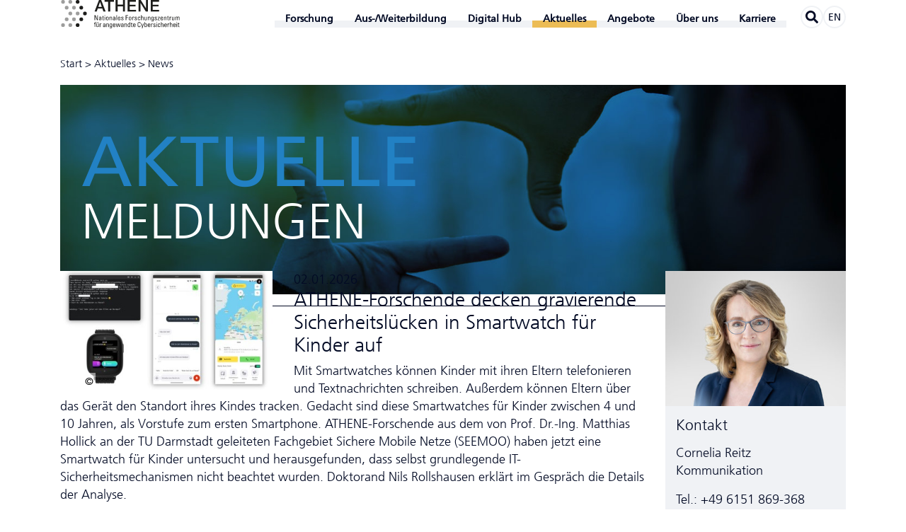

--- FILE ---
content_type: text/html; charset=utf-8
request_url: https://www.athene-center.de/aktuelles/news?tx_vierwdcrisp_events%5Baction%5D=list&tx_vierwdcrisp_events%5Bcontroller%5D=Event&cHash=8d7518964dff80261915bfcc8286f1cd
body_size: 13601
content:
<!DOCTYPE html>
<html class="no-js pointer-hover" lang="de-DE"><head>

<meta charset="utf-8">
<!-- 
	This website is powered by TYPO3 - inspiring people to share!
	TYPO3 is a free open source Content Management Framework initially created by Kasper Skaarhoj and licensed under GNU/GPL.
	TYPO3 is copyright 1998-2026 of Kasper Skaarhoj. Extensions are copyright of their respective owners.
	Information and contribution at https://typo3.org/
-->



<title>News - ATHENE</title>
<meta name="generator" content="TYPO3 CMS" />
<meta name="application-name" content="ATHENE" />
<meta name="viewport" content="width=device-width,initial-scale=1" />
<meta property="og:title" content="News" />
<meta property="og:site_name" content="ATHENE" />
<meta property="og:url" content="https://www.athene-center.de/aktuelles/news?tx_vierwdcrisp_events%5Baction%5D=list&amp;tx_vierwdcrisp_events%5Bcontroller%5D=Event&amp;cHash=8d7518964dff80261915bfcc8286f1cd" />
<meta name="twitter:card" content="summary" />
<meta name="twitter:site" content="@ATHENECenter" />
<meta name="apple-mobile-web-app-title" content="ATHENE" />
<meta name="msapplication-tilecolor" content="#2281c4" />
<meta name="theme-color" content="#2281c4" />
<meta name="google" content="notranslate" />
<meta name="format-detection" content="telephone=no" />


<link rel="stylesheet" href="/static/athene.css?1765277994">





<script>
/*<![CDATA[*/
/*typo3temp/assets/compressor/merged-abba8d456209a3f693f65f8dec1eace7-0ff6d1ef541db8f8ab22fb955141924e.js*/

function decryptCharcode(n,start,end,offset){n=n+offset;if(offset>0&&n>end){n=start+(n-end-1);}else if(offset<0&&n<start){n=end-(start-n-1);}
return String.fromCharCode(n);}
function decryptString(enc,offset){var dec="";var len=enc.length;for(var i=0;i<len;i++){var n=enc.charCodeAt(i);if(n>=0x2B&&n<=0x3A){dec+=decryptCharcode(n,0x2B,0x3A,offset);}else if(n>=0x40&&n<=0x5A){dec+=decryptCharcode(n,0x40,0x5A,offset);}else if(n>=0x61&&n<=0x7A){dec+=decryptCharcode(n,0x61,0x7A,offset);}else{dec+=enc.charAt(i);}}
return dec;}
function linkTo_UnCryptMailto(s){location.href=decryptString(s,-2);}
(function(d){var cl=d.documentElement.classList;cl.remove('no-js');cl.add('js');if(window.matchMedia&&window.matchMedia('(hover:none), (hover: on-demand), (hover)').matches){cl.remove('pointer-hover');}else if(d.addEventListener){var disableHover=function(event){if(event.name==='touchstart'||event.pointerType!=='mouse'){cl.remove('pointer-hover');cl.add('no-pointer-hover');}
d.removeEventListener('touchstart',disableHover);d.removeEventListener('pointerdown',disableHover);};d.addEventListener('touchstart',disableHover);d.addEventListener('pointerdown',disableHover);}}(document));

/*]]>*/
</script>


<link rel="apple-touch-icon" sizes="180x180" href="/apple-touch-icon.png">
<link rel="icon" type="image/png" sizes="32x32" href="/favicon-32x32.png">
<link rel="icon" type="image/png" sizes="16x16" href="/favicon-16x16.png">
<link rel="manifest" href="/site.webmanifest">
<link rel="mask-icon" href="/safari-pinned-tab.svg" color="#2281c4">
<link rel="canonical" href="https://www.athene-center.de/aktuelles/news" />
<link rel="alternate" hreflang="de-DE" href="https://www.athene-center.de/aktuelles/news?tx_vierwdcrisp_events%5Baction%5D=list&amp;tx_vierwdcrisp_events%5Bcontroller%5D=Event&amp;cHash=8d7518964dff80261915bfcc8286f1cd"/>
<link rel="alternate" hreflang="en-GB" href="https://www.athene-center.de/en/news/news?tx_vierwdcrisp_events%5Baction%5D=list&amp;tx_vierwdcrisp_events%5Bcontroller%5D=Event&amp;cHash=8d7518964dff80261915bfcc8286f1cd"/>
<link rel="alternate" hreflang="x-default" href="https://www.athene-center.de/aktuelles/news?tx_vierwdcrisp_events%5Baction%5D=list&amp;tx_vierwdcrisp_events%5Bcontroller%5D=Event&amp;cHash=8d7518964dff80261915bfcc8286f1cd"/>

</head>
<body>
<header class="main-header container"><div class="main-header__logo-wrapper"><a href="/"><svg viewBox="0 0 173 41.51" class="main-header__logo svg-athene-logo-de svg" width="250" height="59" role="img" aria-hidden="true"><path fill="#1d1d1b" d="M21.85 3.2a2.71 2.71 0 112.7 2.71 2.7 2.7 0 01-2.7-2.71M21.85 37.35a2.71 2.71 0 112.7 2.71 2.7 2.7 0 01-2.7-2.71M27.19 11.74a2.7 2.7 0 112.7 2.71 2.7 2.7 0 01-2.7-2.71M27.19 28.82a2.7 2.7 0 112.7 2.7 2.7 2.7 0 01-2.7-2.7M32.52 20.28A2.71 2.71 0 1135.23 23a2.7 2.7 0 01-2.71-2.7M54.27 22.89v7.2H53l-2.84-6.24v6.24h-.82v-7.2h1.3l2.8 6.16v-6.16zm4.18 6.47a1.24 1.24 0 01-1.27.83c-1.06 0-1.37-.69-1.37-1.65 0-1.53 1.49-1.6 2.64-1.57 0-.67 0-1.4-.85-1.4a.74.74 0 00-.78.9h-.89c0-1.13.64-1.52 1.7-1.52 1.3 0 1.64.67 1.64 1.52v2.43a8 8 0 00.1 1.19h-.9zm-1.84-.76c0 .48.24.92.78.92s1.12-.31 1-1.93c-.74.01-1.78-.06-1.78 1.01zm4.47-3.55v-1l.82-.37v1.33H63v.62h-1.1v3.09c0 .31 0 .72.75.72h.37v.63c-.27 0-.54.08-.81.08-.78 0-1.13-.32-1.13-.9v-3.58h-.82v-.62zm2.85-2.16h.92v.88h-.92zm.87 7.2H64v-5h.82zm1.31-2.44c0-1.48.17-2.7 1.92-2.7s1.91 1.22 1.91 2.7c0 2.22-.85 2.54-1.91 2.54s-1.92-.32-1.92-2.54zm3-.35c0-1.38-.43-1.68-1-1.68S67 25.92 67 27.3c0 1.63.21 2.22 1.06 2.22s1.02-.59 1.02-2.22zM74 30.09V26.6c0-.54-.19-1-.89-1-.89 0-1 .8-1 1.49v3h-.82v-5.05h.87v.65a1.33 1.33 0 011.31-.69c1.08 0 1.35.65 1.35 1.65v3.49zm4.82-.73a1.24 1.24 0 01-1.27.83c-1.07 0-1.38-.69-1.38-1.65 0-1.53 1.5-1.6 2.65-1.57 0-.67 0-1.4-.85-1.4a.75.75 0 00-.79.9h-.89c0-1.13.64-1.52 1.71-1.52 1.29 0 1.63.67 1.63 1.52v2.43a8 8 0 00.1 1.19h-.9zM77 28.6c0 .48.24.92.79.92s1.11-.31 1-1.93C78 27.6 77 27.53 77 28.6zm5 1.49h-.82v-7.2H82zm2.21-2.25c0 1.4.38 1.68 1 1.68a.9.9 0 00.88-.95H87a1.53 1.53 0 01-1.75 1.62c-1.07 0-1.92-.32-1.92-2.54 0-1.48.17-2.7 1.92-2.7 1.43 0 1.79.79 1.79 2.46v.43zm2-.62c0-1.47-.41-1.65-1-1.65s-1 .25-1 1.65zm3.73 2.97c-1.09 0-1.77-.48-1.74-1.63h.93c0 .29 0 1 .84 1a.76.76 0 00.86-.76c0-.9-2.51-.92-2.51-2.43 0-.53.32-1.38 1.74-1.38.89 0 1.66.43 1.59 1.43h-.91a.7.7 0 00-.78-.81.69.69 0 00-.78.68c0 .89 2.51.87 2.51 2.41 0 1.06-.76 1.49-1.75 1.49zm4.88-.1v-7.2h3.57v.8h-2.66V26h2.52v.8h-2.52v3.29zm4.56-2.44c0-1.48.17-2.7 1.91-2.7s1.92 1.22 1.92 2.7c0 2.22-.85 2.54-1.92 2.54s-1.91-.32-1.91-2.54zm3-.35c0-1.38-.43-1.68-1.06-1.68s-1.06.3-1.06 1.68c0 1.63.21 2.22 1.06 2.22s1.03-.59 1.03-2.22zm2.99-1.49c.34-.77.76-.86 1.55-.86v.85h-.43c-.91 0-1.14.69-1.14 1.37v3h-.82v-5h.82zm4.15 4.38c-1.08 0-1.76-.48-1.73-1.63h.92c0 .29 0 1 .84 1 .49 0 .87-.25.87-.76 0-.9-2.51-.92-2.51-2.43 0-.53.32-1.38 1.73-1.38.9 0 1.67.43 1.6 1.43h-.91a.71.71 0 00-.79-.81.69.69 0 00-.78.68c0 .89 2.52.87 2.52 2.41 0 1.06-.76 1.49-1.76 1.49zm5.58-3.52c0-.83-.39-1.05-.7-1.05-.63 0-1.06.3-1.06 1.68 0 1.63.21 2.22 1.06 2.22.19 0 .76-.2.73-1.1h.87a1.59 1.59 0 01-1.59 1.77c-1.07 0-1.92-.32-1.92-2.54 0-1.48.17-2.7 1.92-2.7a1.45 1.45 0 011.59 1.72zm5 3.42v-3.41c0-.62-.19-1.06-.89-1.06s-1 .66-1 1.51v3h-.82v-7.2h.82v2.77a1.33 1.33 0 011.37-.75c.85 0 1.33.43 1.33 1.57v3.57zm4.96-5.04h.82v4c0 .35 0 .7.05 1.05h-.87v-.61a1.45 1.45 0 01-1.27.71 1.19 1.19 0 01-1.36-1.29v-3.86h.82v3.5c0 .6.28 1 .85 1a1 1 0 001-1.16zm5.05 5.04V26.6c0-.54-.19-1-.89-1-.89 0-1 .8-1 1.49v3h-.82v-5.05h.87v.65a1.34 1.34 0 011.34-.75c1.08 0 1.35.65 1.35 1.65v3.49zm4.89-5.04h.82v5.55c0 1.13-.75 1.4-1.86 1.4-.84 0-1.6-.42-1.53-1.35h.92a.7.7 0 00.77.73.81.81 0 00.88-.87v-1.05a1.26 1.26 0 01-1.11.63c-1.36 0-1.64-1.18-1.64-2.67 0-2.32 1.17-2.47 1.58-2.47a1.22 1.22 0 011.18.72zm-1 .58c-.93 0-1 1.12-1 1.79 0 1.61.37 2 1 2 1 0 1-1.16 1-1.86s.11-1.93-.92-1.93zm4.84 4.56c-1.08 0-1.76-.48-1.73-1.63h.89c0 .29 0 1 .83 1 .49 0 .87-.25.87-.76 0-.9-2.51-.92-2.51-2.43 0-.53.32-1.38 1.73-1.38.9 0 1.67.43 1.6 1.43h-.91a.71.71 0 00-.79-.81.69.69 0 00-.77.68c0 .89 2.51.87 2.51 2.41.04 1.06-.72 1.49-1.72 1.49zm5.86-4.39l-2.22 3.62h2.29v.67h-3.18v-.77l2.19-3.58h-2.08v-.67h3zm1.94 2.04c0 1.4.37 1.68 1 1.68a.9.9 0 00.88-.95h.9a1.53 1.53 0 01-1.76 1.62c-1.06 0-1.91-.32-1.91-2.54 0-1.48.17-2.7 1.91-2.7 1.44 0 1.8.79 1.8 2.46v.43zm2-.62c0-1.47-.41-1.65-1-1.65s-.94.25-1 1.65zm4.92 2.87V26.6c0-.54-.19-1-.89-1-.9 0-1 .8-1 1.49v3h-.82v-5.05h.87v.65A1.35 1.35 0 01153 25c1.07 0 1.34.65 1.34 1.65v3.49zm2.56-5.04v-1l.82-.37v1.33H158v.62h-1.1v3.09c0 .31 0 .72.75.72h.37v.63c-.27 0-.54.08-.81.08-.78 0-1.13-.32-1.13-.9v-3.58h-.82v-.62zm3.75.76c.34-.77.75-.86 1.55-.86v.85h-.44c-.9 0-1.13.69-1.13 1.37v3h-.82v-5h.82zm5.31-.76h.82v4c0 .35 0 .7.05 1.05h-.87v-.61a1.45 1.45 0 01-1.27.71 1.19 1.19 0 01-1.36-1.29v-3.86h.82v3.5c0 .6.28 1 .86 1a1 1 0 001-1.16zm4.82 5.04V26.6c0-.51-.14-1-.79-1a1 1 0 00-.71.34 1.5 1.5 0 00-.19.74v3.39h-.82v-5.05h.87v.63a1.21 1.21 0 011.25-.73 1.23 1.23 0 011.18.65A1.23 1.23 0 01172 25a1.19 1.19 0 011.37 1.31v3.83h-.81V26.6c0-.51-.14-1-.8-1a.74.74 0 00-.62.19 1.32 1.32 0 00-.28.89v3.39zM49.34 35v-1c0-1 .72-1.22 1.45-1.22a2.13 2.13 0 01.39 0v.59c-.87-.06-1 .31-1 .72V35h1v.62h-1v4.42h-.82v-4.39h-.77V35zm5.35 0h.82v4c0 .35 0 .7.05 1h-.87v-.61a1.45 1.45 0 01-1.28.71A1.19 1.19 0 0152 38.87V35h.82v3.49c0 .61.28 1 .86 1a1 1 0 001-1.17zm-1.32-.84h-.94v-1h.94zm1.75 0h-.93v-1h.93zm2.57 1.63c.34-.77.75-.86 1.55-.86v.85h-.44c-.9 0-1.13.69-1.13 1.37v3h-.82V35h.82zm6.66 3.55a1.24 1.24 0 01-1.27.83c-1.06 0-1.37-.69-1.37-1.66 0-1.52 1.49-1.59 2.64-1.56 0-.67 0-1.4-.85-1.4a.74.74 0 00-.78.9h-.89c0-1.13.64-1.52 1.7-1.52 1.3 0 1.64.67 1.64 1.52v2.42a8 8 0 00.1 1.2h-.9zm-1.84-.77c0 .49.23.93.78.93s1.12-.31 1-1.93c-.74.01-1.78-.06-1.78 1zm6.76 1.5v-3.49c0-.54-.19-1-.89-1-.9 0-1 .8-1 1.49v3h-.82v-5h.87v.65a1.33 1.33 0 011.35-.75c1.07 0 1.34.65 1.34 1.65v3.49zM74 35h.82v5.55C74.85 41.71 74.1 42 73 42c-.83 0-1.59-.41-1.52-1.34h.92a.7.7 0 00.76.73.81.81 0 00.88-.87v-1.08a1.26 1.26 0 01-1.11.63c-1.36 0-1.63-1.18-1.63-2.67 0-2.32 1.16-2.47 1.57-2.47a1.22 1.22 0 011.18.72zm-1 .58c-.92 0-.95 1.12-.95 1.79 0 1.61.36 2 1 2 1 0 1-1.17 1-1.86s.05-1.9-.98-1.9zm4 2.24c0 1.4.38 1.68 1 1.68a.91.91 0 00.88-1h.89A1.53 1.53 0 0178 40.17c-1.07 0-1.92-.32-1.92-2.54 0-1.48.17-2.7 1.92-2.7 1.43 0 1.79.79 1.79 2.46v.43zm2-.62c0-1.47-.41-1.65-1-1.65s-1 .25-1 1.65zm1.46-2.2h.91l.91 4.34L83.41 35h1.16l1 4.34 1-4.34h.87l-1.34 5H85l-1-4.22-1.12 4.29h-1.1zm10.34 4.34a1.24 1.24 0 01-1.27.83c-1.06 0-1.37-.69-1.37-1.66 0-1.52 1.49-1.59 2.64-1.56 0-.67 0-1.4-.85-1.4a.75.75 0 00-.79.9h-.88c0-1.13.63-1.52 1.7-1.52 1.3 0 1.64.67 1.64 1.52v2.42a8 8 0 00.1 1.2h-.9zm-1.8-.77c0 .49.23.93.78.93s1.12-.31 1-1.93c-.78.01-1.78-.06-1.78 1zm6.71 1.5v-3.49c0-.54-.19-1-.88-1-.9 0-1 .8-1 1.49v3H93v-5h.87v.65a1.33 1.33 0 011.35-.75c1.07 0 1.34.65 1.34 1.65v3.49zm4.81-7.2h.81v7.2h-.81v-.6a1.25 1.25 0 01-1.16.7c-.81 0-1.63-.32-1.63-2.53 0-1.26 0-2.71 1.67-2.71a1.28 1.28 0 011.11.61zm-1 2.73c-.88 0-1 .7-1 2 0 .75 0 1.85 1 1.85s.92-1.14.92-2.15c.08-.62.04-1.7-.87-1.7zM103 35v-1l.82-.37V35h1.09v.62h-1.09v3.08c0 .32 0 .73.74.73h.37v.63c-.27 0-.54.08-.81.08-.77 0-1.12-.32-1.12-.9v-3.59h-.83V35zm3.46 2.82c0 1.4.38 1.68 1 1.68a.91.91 0 00.88-1h.9a1.54 1.54 0 01-1.76 1.63c-1.07 0-1.91-.32-1.91-2.54 0-1.48.16-2.7 1.91-2.7 1.44 0 1.8.79 1.8 2.46v.43zm2-.62c0-1.47-.41-1.65-1-1.65s-1 .25-1 1.65zm7.05-2.35a1.65 1.65 0 00-.21-1 1.2 1.2 0 00-.81-.31 1.12 1.12 0 00-1.08.56c0 .08-.21.26-.21 1.49v1.93c0 1.76.58 2 1.28 2 .28 0 1.13-.1 1.14-1.5h.95c0 2.27-1.57 2.27-2 2.27-.89 0-2.27-.06-2.27-2.85v-2c0-2 .9-2.61 2.31-2.61s2 .74 1.89 2.13zm3.93 4.28l1.21-4.1h.88L119.27 42h-.85l.57-1.9-1.7-5h.94zm3.82.94h-.82v-7.2h.82v2.67a1.28 1.28 0 011.11-.61c1.62 0 1.66 1.45 1.66 2.71 0 2.21-.82 2.53-1.62 2.53a1.25 1.25 0 01-1.16-.7zm.92-.57c1 0 1-1.1 1-1.85 0-1.35-.11-2-1-2s-.95 1.08-.95 1.75-.06 2.1.95 2.1zm3.82-1.68c0 1.4.38 1.68 1 1.68a.91.91 0 00.88-1h.9a1.54 1.54 0 01-1.76 1.63c-1.06 0-1.91-.32-1.91-2.54 0-1.48.17-2.7 1.91-2.7 1.44 0 1.8.79 1.8 2.46v.43zm2-.62c0-1.47-.41-1.65-1-1.65s-.94.25-.95 1.65zm2.89-1.41c.33-.77.75-.86 1.55-.86v.85H134c-.91 0-1.14.69-1.14 1.37v3h-.81V35h.81zm4 4.38c-1.09 0-1.77-.48-1.73-1.64h.92c0 .29 0 1 .84 1 .49 0 .87-.25.87-.77 0-.89-2.52-.91-2.52-2.42 0-.53.32-1.38 1.74-1.38.9 0 1.67.43 1.6 1.43h-.91a.71.71 0 00-.79-.81.69.69 0 00-.78.68c0 .89 2.52.87 2.52 2.4 0 1.08-.76 1.51-1.76 1.51zm2.77-7.3h.92v.88h-.92zm.87 7.2h-.82V35h.82zm3.84-3.42c0-.83-.38-1-.69-1-.63 0-1.06.3-1.06 1.68 0 1.63.21 2.22 1.06 2.22.19 0 .75-.2.73-1.11h.85a1.59 1.59 0 01-1.58 1.78c-1.07 0-1.92-.32-1.92-2.54 0-1.48.17-2.7 1.92-2.7a1.44 1.44 0 011.54 1.72zm4.85 3.42v-3.41c0-.62-.2-1.06-.89-1.06s-1 .66-1 1.51v3h-.82v-7.2h.82v2.81a1.32 1.32 0 011.36-.75c.86 0 1.34.43 1.34 1.57v3.57zm2.9-2.25c0 1.4.38 1.68 1 1.68a.89.89 0 00.87-1h.9a1.53 1.53 0 01-1.75 1.63c-1.07 0-1.92-.32-1.92-2.54 0-1.48.17-2.7 1.92-2.7 1.43 0 1.79.79 1.79 2.46v.43zm2-.62c0-1.47-.4-1.65-1-1.65s-1 .25-1 1.65zm2.88-1.41c.34-.77.76-.86 1.56-.86v.85h-.44c-.91 0-1.14.69-1.14 1.37v3h-.81V35h.83zm5.22 4.28v-3.41c0-.62-.2-1.06-.9-1.06s-1 .66-1 1.51v3h-.82v-7.2h.82v2.81a1.33 1.33 0 011.37-.75c.85 0 1.33.43 1.33 1.57v3.57zm2.89-2.25c0 1.4.38 1.68 1 1.68a.91.91 0 00.88-1h.9a1.54 1.54 0 01-1.76 1.63c-1.07 0-1.91-.32-1.91-2.54 0-1.48.17-2.7 1.91-2.7 1.44 0 1.8.79 1.8 2.46v.43zm2-.62c0-1.47-.41-1.65-1-1.65s-.95.25-1 1.65zm1.98-4.33h.91v.88h-.91zm.86 7.2h-.81V35h.86zm1.61-5.07v-1l.82-.37V35h1.1v.62h-1.1v3.08c0 .32 0 .73.75.73h.37v.63c-.27 0-.54.08-.81.08-.78 0-1.13-.32-1.13-.9v-3.59h-.82V35zM55.82.5H59l6.52 16.92h-3.21L60.72 13H54l-1.59 4.47h-3.08zm-1 10.19h5.16l-2.57-7.27h-.07zM63.86.5h13.7v2.56h-5.38v14.36h-3V3.06h-5.32zM80.1.5h3v6.73h7.7V.5h3v16.92h-3V9.79h-7.7v7.63h-3zm17.56 0h12.18v2.56h-9.22v4.43h8.53v2.42h-8.53v5H110v2.55H97.66zm16.09 0h3.13l7.73 12.5V.5h2.82v16.92h-3.13L116.64 5h-.07v12.42h-2.82zm17.66 0h12.19v2.56h-9.22v4.43h8.53v2.42h-8.53v5h9.38v2.55h-12.35z" transform="translate(-0.5, -0.49)" /><path fill="#9d9d9c" d="M.5 3.2a2.71 2.71 0 112.71 2.71A2.7 2.7 0 01.5 3.2M11.17 3.2a2.71 2.71 0 112.71 2.71 2.7 2.7 0 01-2.71-2.71M11.17 37.35a2.71 2.71 0 112.71 2.71 2.7 2.7 0 01-2.71-2.71m-10.67 0a2.71 2.71 0 112.71 2.71A2.7 2.7 0 01.5 37.35M16.51 11.74a2.71 2.71 0 112.7 2.71 2.7 2.7 0 01-2.7-2.71m-10.67 0a2.71 2.71 0 112.7 2.71 2.7 2.7 0 01-2.7-2.71M16.51 28.82a2.71 2.71 0 112.7 2.7 2.7 2.7 0 01-2.7-2.7m-10.67 0a2.71 2.71 0 112.7 2.7 2.7 2.7 0 01-2.7-2.7M21.85 20.28a2.71 2.71 0 112.7 2.7 2.7 2.7 0 01-2.7-2.7m-10.68 0A2.71 2.71 0 1113.88 23a2.7 2.7 0 01-2.71-2.7" transform="translate(-0.5, -0.49)" /></svg></a></div><nav class="main-navigation hidden-print"><input tabindex="-1" type="checkbox" class="state main-navigation__toggle" id="navigation-toggle"><input tabindex="-1" type="radio" name="main-navigation__submenu-radio-1" class="state main-navigation__submenu-radio" id="radio-submenu-close"><label for="navigation-toggle" class="main-navigation__toggle-link"><svg width="20" height="17" viewBox="0 0 20 17" class="svg-menu svg" role="img" aria-hidden="true">
	<line x1="1.5" y1="1.5" x2="18.5" y2="1.5" stroke="currentColor" stroke-width="3" stroke-linecap="round" />
	<line x1="1.5" y1="8.5" x2="18.5" y2="8.5" stroke="currentColor" stroke-width="3" stroke-linecap="round" />
	<line x1="1.5" y1="15.5" x2="18.5" y2="15.5" stroke="currentColor" stroke-width="3" stroke-linecap="round" />

	<line class="x" x1="2.5" y1="1" x2="17.5" y2="16" stroke="currentColor" stroke-width="3" stroke-linecap="round" />
	<line class="x" x1="2.5" y1="16" x2="17.5" y2="1" stroke="currentColor" stroke-width="3" stroke-linecap="round" />
</svg></label><ul class="main-navigation__menu" itemscope itemtype="http://www.schema.org/SiteNavigationElement"><li class="main-navigation__navpoint main-navigation__navpoint--level-1 main-navigation__navpoint--has-subnavigation"><input tabindex="-1" type="checkbox" name="main-navigation__submenu-check-1" class="state main-navigation__submenu-check" id="check-submenu-5"><input tabindex="-1" type="radio" name="main-navigation__submenu-radio-1" class="state main-navigation__submenu-radio" id="radio-submenu-5"><label for="radio-submenu-close" class="main-navigation__submenu-close"></label><span class="main-navigation__link main-navigation__link--level-1 main-navigation__link--has-subnavigation"><span itemprop="name">Forschung</span><svg aria-hidden="true" focusable="false" data-prefix="fal" data-icon="chevron-down" class="main-navigation__icon main-navigation__icon--level-1 svg-chevron-down svg-inline--fa fa-chevron-down fa-w-14 svg" role="img" viewBox="0 0 448 512"><path fill="currentColor" d="M443.5 162.6l-7.1-7.1c-4.7-4.7-12.3-4.7-17 0L224 351 28.5 155.5c-4.7-4.7-12.3-4.7-17 0l-7.1 7.1c-4.7 4.7-4.7 12.3 0 17l211 211.1c4.7 4.7 12.3 4.7 17 0l211-211.1c4.8-4.7 4.8-12.3.1-17z" /></svg><label class="main-navigation__label main-navigation__label--level-1 main-navigation__label--radio" for="radio-submenu-5"></label><label class="main-navigation__label main-navigation__label--level-1 main-navigation__label--check" for="check-submenu-5"></label><label class="main-navigation__label main-navigation__label--level-1 main-navigation__label--close" for="radio-submenu-close"></label></span><input tabindex="-1" type="radio" name="main-navigation__submenu-radio-2-5" class="state main-navigation__submenu-radio" id="radio-submenu-5-close"><ul class="main-navigation__submenu main-navigation__submenu--level-1"><li class="main-navigation__navpoint main-navigation__navpoint--level-2"><a href="/forschung/missionsprojekte" class="main-navigation__link main-navigation__link--level-2">Missionsprojekte</a></li><li class="main-navigation__navpoint main-navigation__navpoint--level-2"><a href="/forschung/forschungsbereiche" class="main-navigation__link main-navigation__link--level-2">Forschungsbereiche</a></li><li class="main-navigation__navpoint main-navigation__navpoint--level-2"><a href="/think-tank" class="main-navigation__link main-navigation__link--level-2">Think-Tank</a></li><li class="main-navigation__navpoint main-navigation__navpoint--level-2"><a href="/forschung/labs" class="main-navigation__link main-navigation__link--level-2">Labs</a></li><li class="main-navigation__navpoint main-navigation__navpoint--level-2"><a href="/forschung/publikationen" class="main-navigation__link main-navigation__link--level-2">Publikationen</a></li><li class="main-navigation__navpoint main-navigation__navpoint--level-2"><a href="/forschung/cfp" class="main-navigation__link main-navigation__link--level-2">Konferenz-Radar</a></li><li class="main-navigation__navpoint main-navigation__navpoint--level-2"><a href="/forschung/kooperationen" class="main-navigation__link main-navigation__link--level-2">Kooperationen</a></li><li class="main-navigation__navpoint main-navigation__navpoint--level-2"><a href="/forschung/cve-eintraege" class="main-navigation__link main-navigation__link--level-2">CVE-Einträge</a></li></ul></li><li class="main-navigation__navpoint main-navigation__navpoint--level-1 main-navigation__navpoint--has-subnavigation"><input tabindex="-1" type="checkbox" name="main-navigation__submenu-check-1" class="state main-navigation__submenu-check" id="check-submenu-806"><input tabindex="-1" type="radio" name="main-navigation__submenu-radio-1" class="state main-navigation__submenu-radio" id="radio-submenu-806"><label for="radio-submenu-close" class="main-navigation__submenu-close"></label><span class="main-navigation__link main-navigation__link--level-1 main-navigation__link--has-subnavigation"><span itemprop="name">Aus-/Weiterbildung</span><svg aria-hidden="true" focusable="false" data-prefix="fal" data-icon="chevron-down" class="main-navigation__icon main-navigation__icon--level-1 svg-chevron-down svg-inline--fa fa-chevron-down fa-w-14 svg" role="img" viewBox="0 0 448 512"><path fill="currentColor" d="M443.5 162.6l-7.1-7.1c-4.7-4.7-12.3-4.7-17 0L224 351 28.5 155.5c-4.7-4.7-12.3-4.7-17 0l-7.1 7.1c-4.7 4.7-4.7 12.3 0 17l211 211.1c4.7 4.7 12.3 4.7 17 0l211-211.1c4.8-4.7 4.8-12.3.1-17z" /></svg><label class="main-navigation__label main-navigation__label--level-1 main-navigation__label--radio" for="radio-submenu-806"></label><label class="main-navigation__label main-navigation__label--level-1 main-navigation__label--check" for="check-submenu-806"></label><label class="main-navigation__label main-navigation__label--level-1 main-navigation__label--close" for="radio-submenu-close"></label></span><input tabindex="-1" type="radio" name="main-navigation__submenu-radio-2-806" class="state main-navigation__submenu-radio" id="radio-submenu-806-close"><ul class="main-navigation__submenu main-navigation__submenu--level-1"><li class="main-navigation__navpoint main-navigation__navpoint--level-2"><a href="/aus-und-weiterbildung/studium" class="main-navigation__link main-navigation__link--level-2">Studium</a></li><li class="main-navigation__navpoint main-navigation__navpoint--level-2"><a href="/aus-und-weiterbildung/berufliche-weiterbildung" class="main-navigation__link main-navigation__link--level-2">Berufliche Weiterbildung</a></li><li class="main-navigation__navpoint main-navigation__navpoint--level-2"><a href="/cyber-range" class="main-navigation__link main-navigation__link--level-2">Cyber Range</a></li></ul></li><li class="main-navigation__navpoint main-navigation__navpoint--level-1 main-navigation__navpoint--has-subnavigation"><input tabindex="-1" type="checkbox" name="main-navigation__submenu-check-1" class="state main-navigation__submenu-check" id="check-submenu-297"><input tabindex="-1" type="radio" name="main-navigation__submenu-radio-1" class="state main-navigation__submenu-radio" id="radio-submenu-297"><label for="radio-submenu-close" class="main-navigation__submenu-close"></label><span class="main-navigation__link main-navigation__link--level-1 main-navigation__link--has-subnavigation"><span itemprop="name">Digital Hub</span><svg aria-hidden="true" focusable="false" data-prefix="fal" data-icon="chevron-down" class="main-navigation__icon main-navigation__icon--level-1 svg-chevron-down svg-inline--fa fa-chevron-down fa-w-14 svg" role="img" viewBox="0 0 448 512"><path fill="currentColor" d="M443.5 162.6l-7.1-7.1c-4.7-4.7-12.3-4.7-17 0L224 351 28.5 155.5c-4.7-4.7-12.3-4.7-17 0l-7.1 7.1c-4.7 4.7-4.7 12.3 0 17l211 211.1c4.7 4.7 12.3 4.7 17 0l211-211.1c4.8-4.7 4.8-12.3.1-17z" /></svg><label class="main-navigation__label main-navigation__label--level-1 main-navigation__label--radio" for="radio-submenu-297"></label><label class="main-navigation__label main-navigation__label--level-1 main-navigation__label--check" for="check-submenu-297"></label><label class="main-navigation__label main-navigation__label--level-1 main-navigation__label--close" for="radio-submenu-close"></label></span><input tabindex="-1" type="radio" name="main-navigation__submenu-radio-2-297" class="state main-navigation__submenu-radio" id="radio-submenu-297-close"><ul class="main-navigation__submenu main-navigation__submenu--level-1"><li class="main-navigation__navpoint main-navigation__navpoint--level-2 main-navigation__navpoint--has-subnavigation"><input tabindex="-1" type="checkbox" name="main-navigation__submenu-check-2" class="state main-navigation__submenu-check" id="check-submenu-1369-297"><input tabindex="-1" type="radio" name="main-navigation__submenu-radio-2" class="state main-navigation__submenu-radio" id="radio-submenu-1369-297"><a href="/digitalhub" class="main-navigation__link main-navigation__link--level-2 main-navigation__link--has-subnavigation">ATHENE Digital Hub Cyber­security<svg aria-hidden="true" focusable="false" data-prefix="fal" data-icon="chevron-down" class="main-navigation__icon main-navigation__icon--level-2 svg-chevron-down svg-inline--fa fa-chevron-down fa-w-14 svg" role="img" viewBox="0 0 448 512"><path fill="currentColor" d="M443.5 162.6l-7.1-7.1c-4.7-4.7-12.3-4.7-17 0L224 351 28.5 155.5c-4.7-4.7-12.3-4.7-17 0l-7.1 7.1c-4.7 4.7-4.7 12.3 0 17l211 211.1c4.7 4.7 12.3 4.7 17 0l211-211.1c4.8-4.7 4.8-12.3.1-17z" /></svg><label class="main-navigation__label main-navigation__label--level-2 main-navigation__label--radio" for="radio-submenu-1369"></label><label class="main-navigation__label main-navigation__label--level-2 main-navigation__label--check" for="check-submenu-1369-297"></label><label class="main-navigation__label main-navigation__label--level-2 main-navigation__label--close" for="radio-submenu-close"></label></a><input tabindex="-1" type="radio" name="main-navigation__submenu-radio-3-1369" class="state main-navigation__submenu-radio" id="radio-submenu-1369-close"><ul class="main-navigation__submenu main-navigation__submenu--level-2"><li class="main-navigation__navpoint main-navigation__navpoint--level-3 main-navigation__navpoint--touch-only"><a href="/digitalhub" class="main-navigation__link main-navigation__link--level-3">ATHENE Digital Hub Cyber­security</a></li><li class="main-navigation__navpoint main-navigation__navpoint--level-3"><a href="/digitalhub/initiativen" class="main-navigation__link main-navigation__link--level-3">Initiativen</a></li><li class="main-navigation__navpoint main-navigation__navpoint--level-3"><a href="/digitalhub/startups" class="main-navigation__link main-navigation__link--level-3">Startups</a></li><li class="main-navigation__navpoint main-navigation__navpoint--level-3"><a href="/digitalhub/team" class="main-navigation__link main-navigation__link--level-3">Team</a></li></ul></li><li class="main-navigation__navpoint main-navigation__navpoint--level-2 main-navigation__navpoint--has-subnavigation"><input tabindex="-1" type="checkbox" name="main-navigation__submenu-check-2" class="state main-navigation__submenu-check" id="check-submenu-1370-297"><input tabindex="-1" type="radio" name="main-navigation__submenu-radio-2" class="state main-navigation__submenu-radio" id="radio-submenu-1370-297"><a href="/digitalhub/angebote" class="main-navigation__link main-navigation__link--level-2 main-navigation__link--has-subnavigation">Angebote<svg aria-hidden="true" focusable="false" data-prefix="fal" data-icon="chevron-down" class="main-navigation__icon main-navigation__icon--level-2 svg-chevron-down svg-inline--fa fa-chevron-down fa-w-14 svg" role="img" viewBox="0 0 448 512"><path fill="currentColor" d="M443.5 162.6l-7.1-7.1c-4.7-4.7-12.3-4.7-17 0L224 351 28.5 155.5c-4.7-4.7-12.3-4.7-17 0l-7.1 7.1c-4.7 4.7-4.7 12.3 0 17l211 211.1c4.7 4.7 12.3 4.7 17 0l211-211.1c4.8-4.7 4.8-12.3.1-17z" /></svg><label class="main-navigation__label main-navigation__label--level-2 main-navigation__label--radio" for="radio-submenu-1370"></label><label class="main-navigation__label main-navigation__label--level-2 main-navigation__label--check" for="check-submenu-1370-297"></label><label class="main-navigation__label main-navigation__label--level-2 main-navigation__label--close" for="radio-submenu-close"></label></a><input tabindex="-1" type="radio" name="main-navigation__submenu-radio-3-1370" class="state main-navigation__submenu-radio" id="radio-submenu-1370-close"><ul class="main-navigation__submenu main-navigation__submenu--level-2"><li class="main-navigation__navpoint main-navigation__navpoint--level-3 main-navigation__navpoint--touch-only"><a href="/digitalhub/angebote" class="main-navigation__link main-navigation__link--level-3">Angebote</a></li><li class="main-navigation__navpoint main-navigation__navpoint--level-3"><a href="/digitalhub/sus-finanzierung" class="main-navigation__link main-navigation__link--level-3">Förderprogramm StartUpSecure</a></li><li class="main-navigation__navpoint main-navigation__navpoint--level-3"><a href="/digitalhub/accelerator" class="main-navigation__link main-navigation__link--level-3">ATHENE Accelerator SpeedUpSecure</a></li><li class="main-navigation__navpoint main-navigation__navpoint--level-3"><a href="/digitalhub/up" class="main-navigation__link main-navigation__link--level-3">ATHENE UP@it-sa Award</a></li><li class="main-navigation__navpoint main-navigation__navpoint--level-3"><a href="/digitalhub/vernetzung" class="main-navigation__link main-navigation__link--level-3">Events &amp; Workshops</a></li><li class="main-navigation__navpoint main-navigation__navpoint--level-3"><a href="/digitalhub/mentoring" class="main-navigation__link main-navigation__link--level-3">Mentoring-Programm</a></li></ul></li><li class="main-navigation__navpoint main-navigation__navpoint--level-2 main-navigation__navpoint--has-subnavigation"><input tabindex="-1" type="checkbox" name="main-navigation__submenu-check-2" class="state main-navigation__submenu-check" id="check-submenu-1384-297"><input tabindex="-1" type="radio" name="main-navigation__submenu-radio-2" class="state main-navigation__submenu-radio" id="radio-submenu-1384-297"><a href="/digitalhub/aktuelles" class="main-navigation__link main-navigation__link--level-2 main-navigation__link--has-subnavigation">Aktuelles<svg aria-hidden="true" focusable="false" data-prefix="fal" data-icon="chevron-down" class="main-navigation__icon main-navigation__icon--level-2 svg-chevron-down svg-inline--fa fa-chevron-down fa-w-14 svg" role="img" viewBox="0 0 448 512"><path fill="currentColor" d="M443.5 162.6l-7.1-7.1c-4.7-4.7-12.3-4.7-17 0L224 351 28.5 155.5c-4.7-4.7-12.3-4.7-17 0l-7.1 7.1c-4.7 4.7-4.7 12.3 0 17l211 211.1c4.7 4.7 12.3 4.7 17 0l211-211.1c4.8-4.7 4.8-12.3.1-17z" /></svg><label class="main-navigation__label main-navigation__label--level-2 main-navigation__label--radio" for="radio-submenu-1384"></label><label class="main-navigation__label main-navigation__label--level-2 main-navigation__label--check" for="check-submenu-1384-297"></label><label class="main-navigation__label main-navigation__label--level-2 main-navigation__label--close" for="radio-submenu-close"></label></a><input tabindex="-1" type="radio" name="main-navigation__submenu-radio-3-1384" class="state main-navigation__submenu-radio" id="radio-submenu-1384-close"><ul class="main-navigation__submenu main-navigation__submenu--level-2"><li class="main-navigation__navpoint main-navigation__navpoint--level-3 main-navigation__navpoint--touch-only"><a href="/digitalhub/aktuelles" class="main-navigation__link main-navigation__link--level-3">Aktuelles</a></li><li class="main-navigation__navpoint main-navigation__navpoint--level-3"><a href="https://www.athene-center.de/aktuelles/news/startups-3" class="main-navigation__link main-navigation__link--level-3">News</a></li><li class="main-navigation__navpoint main-navigation__navpoint--level-3"><a href="https://www.athene-center.de/aktuelles/veranstaltungen/startups-13" class="main-navigation__link main-navigation__link--level-3">Events</a></li></ul></li></ul></li><li class="main-navigation__navpoint main-navigation__navpoint--level-1 main-navigation__navpoint--has-subnavigation main-navigation__navpoint--active"><input tabindex="-1" type="checkbox" name="main-navigation__submenu-check-1" class="state main-navigation__submenu-check" id="check-submenu-8"><input tabindex="-1" type="radio" name="main-navigation__submenu-radio-1" class="state main-navigation__submenu-radio" id="radio-submenu-8"><label for="radio-submenu-close" class="main-navigation__submenu-close"></label><span class="main-navigation__link main-navigation__link--level-1 main-navigation__link--active main-navigation__link--has-subnavigation"><span itemprop="name">Aktuelles</span><svg aria-hidden="true" focusable="false" data-prefix="fal" data-icon="chevron-down" class="main-navigation__icon main-navigation__icon--level-1 svg-chevron-down svg-inline--fa fa-chevron-down fa-w-14 svg" role="img" viewBox="0 0 448 512"><path fill="currentColor" d="M443.5 162.6l-7.1-7.1c-4.7-4.7-12.3-4.7-17 0L224 351 28.5 155.5c-4.7-4.7-12.3-4.7-17 0l-7.1 7.1c-4.7 4.7-4.7 12.3 0 17l211 211.1c4.7 4.7 12.3 4.7 17 0l211-211.1c4.8-4.7 4.8-12.3.1-17z" /></svg><label class="main-navigation__label main-navigation__label--level-1 main-navigation__label--radio" for="radio-submenu-8"></label><label class="main-navigation__label main-navigation__label--level-1 main-navigation__label--check" for="check-submenu-8"></label><label class="main-navigation__label main-navigation__label--level-1 main-navigation__label--close" for="radio-submenu-close"></label></span><input tabindex="-1" type="radio" name="main-navigation__submenu-radio-2-8" class="state main-navigation__submenu-radio" id="radio-submenu-8-close"><ul class="main-navigation__submenu main-navigation__submenu--level-1"><li class="main-navigation__navpoint main-navigation__navpoint--level-2"><a href="/aktuelles/veranstaltungen" class="main-navigation__link main-navigation__link--level-2">Events</a></li><li class="main-navigation__navpoint main-navigation__navpoint--level-2 main-navigation__navpoint--active"><a href="/aktuelles/news" class="main-navigation__link main-navigation__link--level-2 main-navigation__link--active">News</a></li><li class="main-navigation__navpoint main-navigation__navpoint--level-2 main-navigation__navpoint--has-subnavigation"><input tabindex="-1" type="checkbox" name="main-navigation__submenu-check-2" class="state main-navigation__submenu-check" id="check-submenu-844-8"><input tabindex="-1" type="radio" name="main-navigation__submenu-radio-2" class="state main-navigation__submenu-radio" id="radio-submenu-844-8"><a href="/veranstaltungsreihen" class="main-navigation__link main-navigation__link--level-2 main-navigation__link--has-subnavigation">Veranstaltungsreihen<svg aria-hidden="true" focusable="false" data-prefix="fal" data-icon="chevron-down" class="main-navigation__icon main-navigation__icon--level-2 svg-chevron-down svg-inline--fa fa-chevron-down fa-w-14 svg" role="img" viewBox="0 0 448 512"><path fill="currentColor" d="M443.5 162.6l-7.1-7.1c-4.7-4.7-12.3-4.7-17 0L224 351 28.5 155.5c-4.7-4.7-12.3-4.7-17 0l-7.1 7.1c-4.7 4.7-4.7 12.3 0 17l211 211.1c4.7 4.7 12.3 4.7 17 0l211-211.1c4.8-4.7 4.8-12.3.1-17z" /></svg><label class="main-navigation__label main-navigation__label--level-2 main-navigation__label--radio" for="radio-submenu-844"></label><label class="main-navigation__label main-navigation__label--level-2 main-navigation__label--check" for="check-submenu-844-8"></label><label class="main-navigation__label main-navigation__label--level-2 main-navigation__label--close" for="radio-submenu-close"></label></a><input tabindex="-1" type="radio" name="main-navigation__submenu-radio-3-844" class="state main-navigation__submenu-radio" id="radio-submenu-844-close"><ul class="main-navigation__submenu main-navigation__submenu--level-2"><li class="main-navigation__navpoint main-navigation__navpoint--level-3 main-navigation__navpoint--touch-only"><a href="/veranstaltungsreihen" class="main-navigation__link main-navigation__link--level-3">Veranstaltungsreihen</a></li><li class="main-navigation__navpoint main-navigation__navpoint--level-3"><a href="/dls" class="main-navigation__link main-navigation__link--level-3">ATHENE Distinguished Lecture Series</a></li></ul></li><li class="main-navigation__navpoint main-navigation__navpoint--level-2"><a href="/aktuelles/presse" class="main-navigation__link main-navigation__link--level-2">Presse</a></li><li class="main-navigation__navpoint main-navigation__navpoint--level-2"><a href="/newsletter" class="main-navigation__link main-navigation__link--level-2">Newsletter</a></li></ul></li><li class="main-navigation__navpoint main-navigation__navpoint--level-1 main-navigation__navpoint--has-subnavigation"><input tabindex="-1" type="checkbox" name="main-navigation__submenu-check-1" class="state main-navigation__submenu-check" id="check-submenu-2037"><input tabindex="-1" type="radio" name="main-navigation__submenu-radio-1" class="state main-navigation__submenu-radio" id="radio-submenu-2037"><label for="radio-submenu-close" class="main-navigation__submenu-close"></label><span class="main-navigation__link main-navigation__link--level-1 main-navigation__link--has-subnavigation"><span itemprop="name">Angebote</span><svg aria-hidden="true" focusable="false" data-prefix="fal" data-icon="chevron-down" class="main-navigation__icon main-navigation__icon--level-1 svg-chevron-down svg-inline--fa fa-chevron-down fa-w-14 svg" role="img" viewBox="0 0 448 512"><path fill="currentColor" d="M443.5 162.6l-7.1-7.1c-4.7-4.7-12.3-4.7-17 0L224 351 28.5 155.5c-4.7-4.7-12.3-4.7-17 0l-7.1 7.1c-4.7 4.7-4.7 12.3 0 17l211 211.1c4.7 4.7 12.3 4.7 17 0l211-211.1c4.8-4.7 4.8-12.3.1-17z" /></svg><label class="main-navigation__label main-navigation__label--level-1 main-navigation__label--radio" for="radio-submenu-2037"></label><label class="main-navigation__label main-navigation__label--level-1 main-navigation__label--check" for="check-submenu-2037"></label><label class="main-navigation__label main-navigation__label--level-1 main-navigation__label--close" for="radio-submenu-close"></label></span><input tabindex="-1" type="radio" name="main-navigation__submenu-radio-2-2037" class="state main-navigation__submenu-radio" id="radio-submenu-2037-close"><ul class="main-navigation__submenu main-navigation__submenu--level-1"><li class="main-navigation__navpoint main-navigation__navpoint--level-2"><a href="/u18" class="main-navigation__link main-navigation__link--level-2">ATHENE Junior Lab</a></li><li class="main-navigation__navpoint main-navigation__navpoint--level-2"><a href="/angebote/downloads" class="main-navigation__link main-navigation__link--level-2">Downloads</a></li><li class="main-navigation__navpoint main-navigation__navpoint--level-2"><a href="/think-tank/cyber-resilience-act-cra" class="main-navigation__link main-navigation__link--level-2">CRA</a></li></ul></li><li class="main-navigation__navpoint main-navigation__navpoint--level-1 main-navigation__navpoint--has-subnavigation"><input tabindex="-1" type="checkbox" name="main-navigation__submenu-check-1" class="state main-navigation__submenu-check" id="check-submenu-4"><input tabindex="-1" type="radio" name="main-navigation__submenu-radio-1" class="state main-navigation__submenu-radio" id="radio-submenu-4"><label for="radio-submenu-close" class="main-navigation__submenu-close"></label><span class="main-navigation__link main-navigation__link--level-1 main-navigation__link--has-subnavigation"><span itemprop="name">Über uns</span><svg aria-hidden="true" focusable="false" data-prefix="fal" data-icon="chevron-down" class="main-navigation__icon main-navigation__icon--level-1 svg-chevron-down svg-inline--fa fa-chevron-down fa-w-14 svg" role="img" viewBox="0 0 448 512"><path fill="currentColor" d="M443.5 162.6l-7.1-7.1c-4.7-4.7-12.3-4.7-17 0L224 351 28.5 155.5c-4.7-4.7-12.3-4.7-17 0l-7.1 7.1c-4.7 4.7-4.7 12.3 0 17l211 211.1c4.7 4.7 12.3 4.7 17 0l211-211.1c4.8-4.7 4.8-12.3.1-17z" /></svg><label class="main-navigation__label main-navigation__label--level-1 main-navigation__label--radio" for="radio-submenu-4"></label><label class="main-navigation__label main-navigation__label--level-1 main-navigation__label--check" for="check-submenu-4"></label><label class="main-navigation__label main-navigation__label--level-1 main-navigation__label--close" for="radio-submenu-close"></label></span><input tabindex="-1" type="radio" name="main-navigation__submenu-radio-2-4" class="state main-navigation__submenu-radio" id="radio-submenu-4-close"><ul class="main-navigation__submenu main-navigation__submenu--level-1"><li class="main-navigation__navpoint main-navigation__navpoint--level-2"><a href="/ueber-athene" class="main-navigation__link main-navigation__link--level-2">Über ATHENE</a></li><li class="main-navigation__navpoint main-navigation__navpoint--level-2"><a href="/ueber-uns/mitwirkende" class="main-navigation__link main-navigation__link--level-2">Mitwirkende Institutionen</a></li><li class="main-navigation__navpoint main-navigation__navpoint--level-2"><a href="/ueber-uns/gremien" class="main-navigation__link main-navigation__link--level-2">Gremien</a></li><li class="main-navigation__navpoint main-navigation__navpoint--level-2"><a href="/ueber-uns/forschende" class="main-navigation__link main-navigation__link--level-2">Forschende</a></li><li class="main-navigation__navpoint main-navigation__navpoint--level-2"><a href="/ueber-uns/kontakt" class="main-navigation__link main-navigation__link--level-2">Kontakt</a></li></ul></li><li class="main-navigation__navpoint main-navigation__navpoint--level-1 main-navigation__navpoint--has-subnavigation"><input tabindex="-1" type="checkbox" name="main-navigation__submenu-check-1" class="state main-navigation__submenu-check" id="check-submenu-7"><input tabindex="-1" type="radio" name="main-navigation__submenu-radio-1" class="state main-navigation__submenu-radio" id="radio-submenu-7"><label for="radio-submenu-close" class="main-navigation__submenu-close"></label><span class="main-navigation__link main-navigation__link--level-1 main-navigation__link--has-subnavigation"><span itemprop="name">Karriere</span><svg aria-hidden="true" focusable="false" data-prefix="fal" data-icon="chevron-down" class="main-navigation__icon main-navigation__icon--level-1 svg-chevron-down svg-inline--fa fa-chevron-down fa-w-14 svg" role="img" viewBox="0 0 448 512"><path fill="currentColor" d="M443.5 162.6l-7.1-7.1c-4.7-4.7-12.3-4.7-17 0L224 351 28.5 155.5c-4.7-4.7-12.3-4.7-17 0l-7.1 7.1c-4.7 4.7-4.7 12.3 0 17l211 211.1c4.7 4.7 12.3 4.7 17 0l211-211.1c4.8-4.7 4.8-12.3.1-17z" /></svg><label class="main-navigation__label main-navigation__label--level-1 main-navigation__label--radio" for="radio-submenu-7"></label><label class="main-navigation__label main-navigation__label--level-1 main-navigation__label--check" for="check-submenu-7"></label><label class="main-navigation__label main-navigation__label--level-1 main-navigation__label--close" for="radio-submenu-close"></label></span><input tabindex="-1" type="radio" name="main-navigation__submenu-radio-2-7" class="state main-navigation__submenu-radio" id="radio-submenu-7-close"><ul class="main-navigation__submenu main-navigation__submenu--level-1"><li class="main-navigation__navpoint main-navigation__navpoint--level-2 main-navigation__navpoint--has-subnavigation"><input tabindex="-1" type="checkbox" name="main-navigation__submenu-check-2" class="state main-navigation__submenu-check" id="check-submenu-1339-7"><input tabindex="-1" type="radio" name="main-navigation__submenu-radio-2" class="state main-navigation__submenu-radio" id="radio-submenu-1339-7"><a href="/karriere" class="main-navigation__link main-navigation__link--level-2 main-navigation__link--has-subnavigation">Arbeiten bei ATHENE<svg aria-hidden="true" focusable="false" data-prefix="fal" data-icon="chevron-down" class="main-navigation__icon main-navigation__icon--level-2 svg-chevron-down svg-inline--fa fa-chevron-down fa-w-14 svg" role="img" viewBox="0 0 448 512"><path fill="currentColor" d="M443.5 162.6l-7.1-7.1c-4.7-4.7-12.3-4.7-17 0L224 351 28.5 155.5c-4.7-4.7-12.3-4.7-17 0l-7.1 7.1c-4.7 4.7-4.7 12.3 0 17l211 211.1c4.7 4.7 12.3 4.7 17 0l211-211.1c4.8-4.7 4.8-12.3.1-17z" /></svg><label class="main-navigation__label main-navigation__label--level-2 main-navigation__label--radio" for="radio-submenu-1339"></label><label class="main-navigation__label main-navigation__label--level-2 main-navigation__label--check" for="check-submenu-1339-7"></label><label class="main-navigation__label main-navigation__label--level-2 main-navigation__label--close" for="radio-submenu-close"></label></a><input tabindex="-1" type="radio" name="main-navigation__submenu-radio-3-1339" class="state main-navigation__submenu-radio" id="radio-submenu-1339-close"><ul class="main-navigation__submenu main-navigation__submenu--level-2"><li class="main-navigation__navpoint main-navigation__navpoint--level-3 main-navigation__navpoint--touch-only"><a href="/karriere" class="main-navigation__link main-navigation__link--level-3">Arbeiten bei ATHENE</a></li><li class="main-navigation__navpoint main-navigation__navpoint--level-3"><a href="/karriere/berufserfahrene" class="main-navigation__link main-navigation__link--level-3">Berufs­erfahrene</a></li><li class="main-navigation__navpoint main-navigation__navpoint--level-3"><a href="/karriere/berufseinsteigende" class="main-navigation__link main-navigation__link--level-3">Berufs­einsteigende</a></li><li class="main-navigation__navpoint main-navigation__navpoint--level-3"><a href="/karriere/studierende" class="main-navigation__link main-navigation__link--level-3">Studierende</a></li></ul></li><li class="main-navigation__navpoint main-navigation__navpoint--level-2 main-navigation__navpoint--has-subnavigation"><input tabindex="-1" type="checkbox" name="main-navigation__submenu-check-2" class="state main-navigation__submenu-check" id="check-submenu-1342-7"><input tabindex="-1" type="radio" name="main-navigation__submenu-radio-2" class="state main-navigation__submenu-radio" id="radio-submenu-1342-7"><a href="/jobs" class="main-navigation__link main-navigation__link--level-2 main-navigation__link--has-subnavigation">Jobs<svg aria-hidden="true" focusable="false" data-prefix="fal" data-icon="chevron-down" class="main-navigation__icon main-navigation__icon--level-2 svg-chevron-down svg-inline--fa fa-chevron-down fa-w-14 svg" role="img" viewBox="0 0 448 512"><path fill="currentColor" d="M443.5 162.6l-7.1-7.1c-4.7-4.7-12.3-4.7-17 0L224 351 28.5 155.5c-4.7-4.7-12.3-4.7-17 0l-7.1 7.1c-4.7 4.7-4.7 12.3 0 17l211 211.1c4.7 4.7 12.3 4.7 17 0l211-211.1c4.8-4.7 4.8-12.3.1-17z" /></svg><label class="main-navigation__label main-navigation__label--level-2 main-navigation__label--radio" for="radio-submenu-1342"></label><label class="main-navigation__label main-navigation__label--level-2 main-navigation__label--check" for="check-submenu-1342-7"></label><label class="main-navigation__label main-navigation__label--level-2 main-navigation__label--close" for="radio-submenu-close"></label></a><input tabindex="-1" type="radio" name="main-navigation__submenu-radio-3-1342" class="state main-navigation__submenu-radio" id="radio-submenu-1342-close"><ul class="main-navigation__submenu main-navigation__submenu--level-2"><li class="main-navigation__navpoint main-navigation__navpoint--level-3 main-navigation__navpoint--touch-only"><a href="/jobs" class="main-navigation__link main-navigation__link--level-3">Jobs</a></li><li class="main-navigation__navpoint main-navigation__navpoint--level-3"><a href="/jobs/aufwuchs-2026-login" class="main-navigation__link main-navigation__link--level-3">Aufwuchs 2026 Login</a></li></ul></li></ul></li><li class="main-navigation__navpoint main-navigation__navpoint--level-1 main-navigation__navpoint--search"><input type="checkbox" class="state main-navigation__search-toggle" tabindex="-1" id="search-toggle"><label for="search-toggle" class="main-navigation__link main-navigation__link--level-1 main-navigation__link--search"><svg aria-hidden="true" focusable="false" data-prefix="fas" data-icon="search" class="svg-search svg-inline--fa fa-search fa-w-16 svg" role="img" viewBox="0 0 512 512" width="18" height="18"><path fill="currentColor" d="M505 442.7L405.3 343c-4.5-4.5-10.6-7-17-7H372c27.6-35.3 44-79.7 44-128C416 93.1 322.9 0 208 0S0 93.1 0 208s93.1 208 208 208c48.3 0 92.7-16.4 128-44v16.3c0 6.4 2.5 12.5 7 17l99.7 99.7c9.4 9.4 24.6 9.4 33.9 0l28.3-28.3c9.4-9.4 9.4-24.6.1-34zM208 336c-70.7 0-128-57.2-128-128 0-70.7 57.2-128 128-128 70.7 0 128 57.2 128 128 0 70.7-57.2 128-128 128z" /></svg></label><form method="post" class="main-navigation__search-form" action="/suche/ergebnisse">
<div>
<input type="hidden" name="tx_indexedsearch_pi2[__referrer][@extension]" value="vierwd_crisp">
<input type="hidden" name="tx_indexedsearch_pi2[__referrer][@controller]" value="Standard">
<input type="hidden" name="tx_indexedsearch_pi2[__referrer][@action]" value="index">
<input type="hidden" name="tx_indexedsearch_pi2[__referrer][arguments]" value="YTowOnt9cf719d6aef540b32340c3d76ef201a0f1c9945fd">
<input type="hidden" name="tx_indexedsearch_pi2[__referrer][@request]" value="{&quot;@extension&quot;:&quot;vierwd_crisp&quot;,&quot;@controller&quot;:&quot;Standard&quot;,&quot;@action&quot;:&quot;index&quot;}e31a413454682e5cf0c120e77ac28b514bbca5e7">
<input type="hidden" name="tx_indexedsearch_pi2[__trustedProperties]" value="{&quot;search&quot;:{&quot;_sections&quot;:1,&quot;_freeIndexUid&quot;:1,&quot;pointer&quot;:1,&quot;sword&quot;:1},&quot;tx_indexedsearch_pi2&quot;:{&quot;search&quot;:{&quot;submitButton&quot;:1}}}afd71c12d6324a0ebadb58724fc6463d10d2ec64">
</div>
<div class="main-navigation__search-hidden-fields"><input type="hidden" name="tx_indexedsearch_pi2[search][_sections]" value="0"><input type="hidden" name="tx_indexedsearch_pi2[search][_freeIndexUid]" value="_"><input type="hidden" name="tx_indexedsearch_pi2[search][pointer]" value="0"></div><input placeholder="Suchbegriff" class="main-navigation__search-input" type="text" name="tx_indexedsearch_pi2[search][sword]" value><button class="main-navigation__search-submit" type="submit" name="tx_indexedsearch_pi2[tx_indexedsearch_pi2][search][submitButton]" value><svg aria-hidden="true" focusable="false" data-prefix="fas" data-icon="search" class="svg-search svg-inline--fa fa-search fa-w-16 svg" role="img" viewBox="0 0 512 512" width="20" height="20"><path fill="currentColor" d="M505 442.7L405.3 343c-4.5-4.5-10.6-7-17-7H372c27.6-35.3 44-79.7 44-128C416 93.1 322.9 0 208 0S0 93.1 0 208s93.1 208 208 208c48.3 0 92.7-16.4 128-44v16.3c0 6.4 2.5 12.5 7 17l99.7 99.7c9.4 9.4 24.6 9.4 33.9 0l28.3-28.3c9.4-9.4 9.4-24.6.1-34zM208 336c-70.7 0-128-57.2-128-128 0-70.7 57.2-128 128-128 70.7 0 128 57.2 128 128 0 70.7-57.2 128-128 128z" /></svg></button></form></li><li class="main-navigation__navpoint main-navigation__navpoint--level-1"><a class="main-navigation__link main-navigation__link--language main-navigation__link--level-1" href="/en/news/news?tx_vierwdcrisp_events%5Baction%5D=list&amp;tx_vierwdcrisp_events%5Bcontroller%5D=Event&amp;cHash=8d7518964dff80261915bfcc8286f1cd" hreflang="en-GB">EN</a></li></ul></nav></header><div class="container top-navigation"><nav class="breadcrumb-navigation"><a href="/" class="breadcrumb-navigation__link">Start</a> &gt; <a href="/aktuelles" class="breadcrumb-navigation__link">Aktuelles</a> &gt; <a href="/aktuelles/news" class="breadcrumb-navigation__link">News</a></nav></div><div class="main-content"><div id="c6710" class="block block--first"><div class="container"><div class="stage"><picture><source srcset="/fileadmin/_processed_/e/3/csm_iStock-514466938_Aktuelles_Ausschnitt_dd0d2cd190.jpg?_=1611135834" media="(min-width: 1440px)"><source srcset="/fileadmin/_processed_/e/3/csm_iStock-514466938_Aktuelles_Ausschnitt_dd0d2cd190.jpg?_=1611135834" media="(min-width: 1200px)"><source srcset="/fileadmin/_processed_/e/3/csm_iStock-514466938_Aktuelles_Ausschnitt_8f51f24247.jpg?_=1611135834" media="(min-width: 992px)"><source srcset="/fileadmin/_processed_/e/3/csm_iStock-514466938_Aktuelles_Ausschnitt_5060ee1529.jpg?_=1611135834" media="(min-width: 768px)"><source srcset="/fileadmin/_processed_/e/3/csm_iStock-514466938_Aktuelles_Ausschnitt_001c4e3e94.jpg?_=1611135834" media="(min-width: 576px)"><source srcset="/fileadmin/_processed_/e/3/csm_iStock-514466938_Aktuelles_Ausschnitt_2fca25c9b2.jpg?_=1611135834"><img src="/fileadmin/_processed_/e/3/csm_iStock-514466938_Aktuelles_Ausschnitt_dd0d2cd190.jpg?_=1611135834" class="stage__image stage__image--background hidden-print"></picture><div class="stage__content stage__content--signal-blue"><h1><em>Aktuelle</em><br> Meldungen</h1></div></div></div></div><!-- block--first --><div class="container"><nav class="event-teaser-navigation"><a href="/aktuelles/news" class="button button--signal-blue">Alle</a><a href="/aktuelles/news/startups-3" class="button button--white">Startups</a><a href="/aktuelles/news/wissenschaft-18" class="button button--white">Wissenschaft</a></nav></div><div class="block"><div class="container"><div class="row"><div class="col-12 col-print-12 col-lg-8 col-xl-9"><!--TYPO3SEARCH_begin--><div id="c17" class="block__section"><div class="news-list"><div class="news-list__image"><div class="textmedia__image-wrapper" tabindex="0"><picture><source srcset="/fileadmin/_processed_/d/b/csm_202601_smartwatch-2_405x0_e298ff6c99.jpg?_=1767687722" media="(min-width: 768px)"><source srcset="/fileadmin/_processed_/d/b/csm_202601_smartwatch-2_405x0_e298ff6c99.jpg?_=1767687722"><img src="/fileadmin/_processed_/d/b/csm_202601_smartwatch-2_405x0_e298ff6c99.jpg?_=1767687722" class="textmedia__image" alt></picture><div class="textmedia__copyright">© Fachgebiet SEEMOO | TU Darmstadt</div></div></div><time class="news-list__date" datetime="2026-01-02T09:06:00+01:00">02.01.2026</time><h2 class="news-list__title"><a href="/aktuelles/news/athene-forschende-decken-gravierende-sicherheitslu-1796" class="invisible-link">ATHENE-Forschende decken gravierende Sicherheitslücken in Smartwatch für Kinder auf</a></h2><p>Mit Smartwatches können Kinder mit ihren Eltern telefonieren und Textnachrichten schreiben. Außerdem können Eltern über das Gerät den Standort ihres Kindes tracken. Gedacht sind diese Smartwatches für Kinder zwischen 4 und 10 Jahren, als Vorstufe zum ersten Smartphone. ATHENE-Forschende aus dem von Prof. Dr.-Ing. Matthias Hollick an der TU Darmstadt geleiteten Fachgebiet Sichere Mobile Netze (SEEMOO)&nbsp;haben jetzt eine Smartwatch für Kinder untersucht und herausgefunden, dass selbst grundlegende IT-Sicherheitsmechanismen nicht beachtet wurden. Doktorand Nils Rollshausen&nbsp;erklärt im Gespräch die Details der Analyse.</p><a href="/aktuelles/news/athene-forschende-decken-gravierende-sicherheitslu-1796" class="button">weiterlesen</a></div><div class="news-list"><div class="news-list__image"><picture><source srcset="/fileadmin/_processed_/e/4/csm_Damer_Naser_1600x1200_3d41d1a305.png?_=1659708892" media="(min-width: 768px)"><source srcset="/fileadmin/_processed_/e/4/csm_Damer_Naser_1600x1200_3d41d1a305.png?_=1659708892"><img src="/fileadmin/_processed_/e/4/csm_Damer_Naser_1600x1200_3d41d1a305.png?_=1659708892" class="textmedia__image" alt></picture></div><time class="news-list__date" datetime="2025-11-28T14:20:00+01:00">28.11.2025</time><h2 class="news-list__title"><a href="/aktuelles/news/aus-unserer-forschung-mehr-fairness-bei-gesichtser-1785" class="invisible-link">Aus unserer Forschung: Mehr Fairness bei Gesichtserkennung</a></h2><p>Prof. Dr.-Ing. Naser Damer entwickelt mit seinem Team in ATHENE neuartige Methoden für faire biometrische Systeme. Im Interview erklärt er, wie kontinuierliche demografische Labels anstelle diskreter Kategorien den Bias in Gesichtserkennungssystemen reduzieren und welche Rolle diese Forschung für ver­trauens­würdige KI-Anwendungen spielt.</p><a href="/aktuelles/news/aus-unserer-forschung-mehr-fairness-bei-gesichtser-1785" class="button">weiterlesen</a></div><div class="news-list"><div class="news-list__image"><picture><source srcset="/fileadmin/_processed_/a/e/csm_2026_IT-Sicherheitspreis_2026_0b8abcd274.png?_=1764866268" media="(min-width: 768px)"><source srcset="/fileadmin/_processed_/a/e/csm_2026_IT-Sicherheitspreis_2026_0b8abcd274.png?_=1764866268"><img src="/fileadmin/_processed_/a/e/csm_2026_IT-Sicherheitspreis_2026_0b8abcd274.png?_=1764866268" class="textmedia__image" alt></picture></div><time class="news-list__date" datetime="2025-11-28T14:00:00+01:00">28.11.2025</time><h2 class="news-list__title"><a href="/aktuelles/news/bewerbungsstart-fuer-den-11-deutschen-it-sicherhei-1788" class="invisible-link">Bewerbungsstart für den 11. Deutschen IT-Sicherheitspreis</a></h2><p>Bereits zum 11. Mal sucht die Horst Görtz Stiftung die besten Security-Projekte und Ent­wicklungen, die sich besonders für die Umsetzung in der Praxis eignen und zur Verbesserung der IT-Sicherheit in Deutschland beitragen. Dem Siegerteam winkt eine Prämie von 100.000 EUR.</p><a href="/aktuelles/news/bewerbungsstart-fuer-den-11-deutschen-it-sicherhei-1788" class="button">weiterlesen</a></div><div class="news-list"><div class="news-list__image"><picture><source srcset="/fileadmin/_processed_/6/9/csm_cyber_cooperation_0a3ff43589.jpeg?_=1763991919" media="(min-width: 768px)"><source srcset="/fileadmin/_processed_/6/9/csm_cyber_cooperation_0a3ff43589.jpeg?_=1763991919"><img src="/fileadmin/_processed_/6/9/csm_cyber_cooperation_0a3ff43589.jpeg?_=1763991919" class="textmedia__image" alt></picture></div><time class="news-list__date" datetime="2025-11-24T15:00:00+01:00">24.11.2025</time><h2 class="news-list__title"><a href="/aktuelles/news/athene-und-ic3-etablieren-transatlantische-forschu-1779" class="invisible-link">ATHENE und IC3 etablieren transatlantische Forschungskooperation zur Cybersicherheit</a></h2><p>Die Goethe-Universität Frankfurt hat gemeinsam mit der Initiative for CryptoCurrencies and Contracts (IC3) der Cornell Tech eine Absichtserklärung unterzeichnet, die eine umfassende Forschungskooperation im Rahmen von ATHENE begründet. Das Memorandum of Understanding schafft institutionelle Verbindungen zwischen Europas größtem Cyber­sicher­heits­forschungszentrum und dem führenden nordamerikanischen Blockchain-Forschungskonsortium am Jacobs Technion-Cornell Institute.</p><a href="/aktuelles/news/athene-und-ic3-etablieren-transatlantische-forschu-1779" class="button">weiterlesen</a></div><div class="news-list"><div class="news-list__image"><picture><source srcset="/fileadmin/_processed_/0/c/csm_Paper_accepted_Berliner_Blau_844a11cad0.png?_=1610720059" media="(min-width: 768px)"><source srcset="/fileadmin/_processed_/0/c/csm_Paper_accepted_Berliner_Blau_844a11cad0.png?_=1610720059"><img src="/fileadmin/_processed_/0/c/csm_Paper_accepted_Berliner_Blau_844a11cad0.png?_=1610720059" class="textmedia__image" alt></picture></div><time class="news-list__date" datetime="2025-11-04T10:06:00+01:00">04.11.2025</time><h2 class="news-list__title"><a href="/aktuelles/news/athene-paper-auf-der-emnlp-2025-1766" class="invisible-link">ATHENE-Paper auf der EMNLP 2025</a></h2><p class="MsoPlainText">Auf der EMNLP (Empirical Methods in Natural Language Processing) wurden in diesem Jahr mehrere Paper von ATHENE-Forschenden akzeptiert. Die EMNLP ist eine der&nbsp;inter­national führenden wissenschaftlichen Konferenzen im Bereich der natürlichen Sprachverarbeitung und Künstlichen Intelligenz. Sie&nbsp;wird jährlich von der Association for Computational Linguistics (ACL) organisiert und bringt Forschende aus Wissenschaft und Industrie zusammen, um neueste Ergebnisse, Methoden und Anwendungen im Bereich NLP zu präsentieren. Die EMNLP gilt als eine der drei wichtigsten Konferenzen für Forschung zu empirischen Methoden im maschinellen Sprachverstehen, darunter maschinelles Lernen, Sprachgenerierung und -analyse sowie Deep-Learning-Verfahren für Textdaten.</p><a href="/aktuelles/news/athene-paper-auf-der-emnlp-2025-1766" class="button">weiterlesen</a></div><div class="newslist__pagination"><span>Seite 1 von 166</span><a href="/aktuelles/news/seite/2" class="button">nächste Seite</a></div></div><!--TYPO3SEARCH_end--></div><div class="col-12 col-print-6 col-lg-4 col-xl-3 sidebar"><div id="c930" class="box"><div id="c929" class="person"><figure class="textmedia__figure"><picture><source srcset="/fileadmin/_processed_/2/d/csm_Reitz_Cornelia_1600x1200_ec4c91faf2.jpg?_=1660746584"><img src="/fileadmin/_processed_/2/d/csm_Reitz_Cornelia_1600x1200_ec4c91faf2.jpg?_=1660746584" class="img-fluid" alt="Cornelia Reitz" width="348" height="261"></picture></figure><header class="box__header"><h2>Kontakt</h2></header><div class="box__content"><p class="person__name">Cornelia Reitz<br>Kommunikation</p><p class="person__details"><a href="tel://+49 6151 869-368">Tel.: +49 6151 869-368</a><br><a href="javascript:linkTo_UnCryptMailto(%27ocknvq%2Ceqtpgnkc0tgkvbBcvjgpg%5C%2Fegpvgt0fg%27);" class="mail">E-Mail schreiben</a></p></div></div></div><div id="c55" class="box"></div><div id="c899" class="box"><header id="c886" class="box__header"><h2>Newsletter</h2></header><div class="box__content"><p>Melden Sie sich zu unserem Newsletter an.</p><form name="address" action="/newsletter" method="post">
<div>
<input type="hidden" name="tx_vierwddirectmailsubscription_subscription[__referrer][@extension]" value="VierwdDirectMailSubscription">
<input type="hidden" name="tx_vierwddirectmailsubscription_subscription[__referrer][@controller]" value="Subscribe">
<input type="hidden" name="tx_vierwddirectmailsubscription_subscription[__referrer][@action]" value="teaser">
<input type="hidden" name="tx_vierwddirectmailsubscription_subscription[__referrer][arguments]" value="YTowOnt9cf719d6aef540b32340c3d76ef201a0f1c9945fd">
<input type="hidden" name="tx_vierwddirectmailsubscription_subscription[__referrer][@request]" value="{&quot;@extension&quot;:&quot;VierwdDirectMailSubscription&quot;,&quot;@controller&quot;:&quot;Subscribe&quot;,&quot;@action&quot;:&quot;teaser&quot;}f707f42670d02ec3d2c2c0b54d83e2c8868ada4c">
<input type="hidden" name="tx_vierwddirectmailsubscription_subscription[__trustedProperties]" value="{&quot;address&quot;:{&quot;email&quot;:1}}d8dd55eb0369a3e68af8e178d5cf699d0984cacb">
</div>
<div class="form__fieldwrap"><label for="newsletter-email" class="form__label sr-only">E-Mail</label><input placeholder="mustermann@example.de" class="form__input" id="newsletter-email" type="email" name="tx_vierwddirectmailsubscription_subscription[address][email]" required="required"></div><button class="button" type="submit" name value>Weiter</button></form></div></div><div id="c14995" class="box"><header id="c14969" class="box__header"><h2>ATHENE auf Social Media</h2></header><div class="box__content"><p><a href="https://bsky.app/profile/athenecenter.bsky.social" target="_blank" class="external-link-new-window link--icon-after-text" rel="noreferrer noopener"><span class="nowrap">Bluesky<svg viewBox="0 0 73 72" fill-rule="evenodd" clip-rule="evenodd" stroke-linejoin="round" stroke-miterlimit="2" class="svg-external-link svg" role="img" aria-hidden="true"><path d="M65.999,27.9l6.001,5.101l0,-33.001l-34.801,0l5.4,6.001l23.4,0l0,21.899l0,0Zm-22.5,-4.5l3.9,3.9l12.3,-12l-3.899,-3.6l-12.301,11.7Zm-12.6,-17.399l-4.799,-6.001l-26.1,0l0,72l72,0l0,-20.999l-6.001,-5.4l0,20.401l-60,0l0,-60.001l24.9,0l0,0Z" fill="currentColor" fill-rule="nonzero" /></svg></span></a><br> <a href="https://wisskomm.social/@ATHENECenter" target="_blank" class="external-link-new-window link--icon-after-text" rel="noreferrer noopener"><span class="nowrap">Mastodon<svg viewBox="0 0 73 72" fill-rule="evenodd" clip-rule="evenodd" stroke-linejoin="round" stroke-miterlimit="2" class="svg-external-link svg" role="img" aria-hidden="true"><path d="M65.999,27.9l6.001,5.101l0,-33.001l-34.801,0l5.4,6.001l23.4,0l0,21.899l0,0Zm-22.5,-4.5l3.9,3.9l12.3,-12l-3.899,-3.6l-12.301,11.7Zm-12.6,-17.399l-4.799,-6.001l-26.1,0l0,72l72,0l0,-20.999l-6.001,-5.4l0,20.401l-60,0l0,-60.001l24.9,0l0,0Z" fill="currentColor" fill-rule="nonzero" /></svg></span></a><br> <a href="https://www.linkedin.com/company/athene-center/" target="_blank" class="external-link-new-window link--icon-after-text" rel="noreferrer noopener"><span class="nowrap">LinkedIn<svg viewBox="0 0 73 72" fill-rule="evenodd" clip-rule="evenodd" stroke-linejoin="round" stroke-miterlimit="2" class="svg-external-link svg" role="img" aria-hidden="true"><path d="M65.999,27.9l6.001,5.101l0,-33.001l-34.801,0l5.4,6.001l23.4,0l0,21.899l0,0Zm-22.5,-4.5l3.9,3.9l12.3,-12l-3.899,-3.6l-12.301,11.7Zm-12.6,-17.399l-4.799,-6.001l-26.1,0l0,72l72,0l0,-20.999l-6.001,-5.4l0,20.401l-60,0l0,-60.001l24.9,0l0,0Z" fill="currentColor" fill-rule="nonzero" /></svg></span></a><br> <a href="https://www.youtube.com/channel/UC1ruC9cFyFupyOa6ERev_xg" target="_blank" class="external-link-new-window link--icon-after-text" rel="noreferrer noopener"><span class="nowrap">YouTube<svg viewBox="0 0 73 72" fill-rule="evenodd" clip-rule="evenodd" stroke-linejoin="round" stroke-miterlimit="2" class="svg-external-link svg" role="img" aria-hidden="true"><path d="M65.999,27.9l6.001,5.101l0,-33.001l-34.801,0l5.4,6.001l23.4,0l0,21.899l0,0Zm-22.5,-4.5l3.9,3.9l12.3,-12l-3.899,-3.6l-12.301,11.7Zm-12.6,-17.399l-4.799,-6.001l-26.1,0l0,72l72,0l0,-20.999l-6.001,-5.4l0,20.401l-60,0l0,-60.001l24.9,0l0,0Z" fill="currentColor" fill-rule="nonzero" /></svg></span></a></p></div></div></div></div></div></div></div><footer class="main-footer"><div class="partner"><div class="container partner__container"><div class="partner__block"><h5 class="partner__heading">Gefördert von</h5><img src="/typo3conf/ext/vierwd_crisp/Resources/Public/static/img/partner/bmftr.svg?_=1747915259" alt class="partner__image"><img src="/typo3conf/ext/vierwd_crisp/Resources/Public/static/img/partner/hmwk.svg?_=1598448545" alt class="partner__image"></div><div class="partner__block partner__block--5"><h5 class="partner__heading">ATHENE ist ein Forschungszentrum der Fraunhofer-Gesellschaft unter Mitwirkung von</h5><img src="/typo3conf/ext/vierwd_crisp/Resources/Public/static/img/partner/fraunhofer-sit.svg?_=1598448545" alt class="partner__image"><img src="/typo3conf/ext/vierwd_crisp/Resources/Public/static/img/partner/fraunhofer-igd.svg?_=1598448545" alt class="partner__image"><img src="/typo3conf/ext/vierwd_crisp/Resources/Public/static/img/partner/tud.svg?_=1598448545" alt class="partner__image"><img src="/typo3conf/ext/vierwd_crisp/Resources/Public/static/img/partner/goethe-universitaet.svg?_=1666338131" alt class="partner__image"><img src="/typo3conf/ext/vierwd_crisp/Resources/Public/static/img/partner/hda.svg?_=1693291993" alt class="partner__image"></div></div></div><div class="main-footer__row hidden-print"><div class="container main-footer__content main-footer__content--large"><div class="main-footer__column"><a href="/newsletter" class="button">Zur Newsletter-Anmeldung</a></div><div class="main-footer__social"><div class="main-footer__social-row">ATHENE<a class="main-footer__social-link" href="https://bsky.app/profile/athenecenter.bsky.social" target="_blank" title="Bluesky" rel="noopener"><svg aria-hidden="true" focusable="false" data-prefix="fab" data-icon="bluesky" class="svg-bluesky svg-inline--fa fa-bluesky svg" role="img" viewBox="0 0 576 512"><path fill="currentColor" d="M407.8 294.7c-3.3-.4-6.7-.8-10-1.3c3.4 .4 6.7 .9 10 1.3zM288 227.1C261.9 176.4 190.9 81.9 124.9 35.3C61.6-9.4 37.5-1.7 21.6 5.5C3.3 13.8 0 41.9 0 58.4S9.1 194 15 213.9c19.5 65.7 89.1 87.9 153.2 80.7c3.3-.5 6.6-.9 10-1.4c-3.3 .5-6.6 1-10 1.4C74.3 308.6-9.1 342.8 100.3 464.5C220.6 589.1 265.1 437.8 288 361.1c22.9 76.7 49.2 222.5 185.6 103.4c102.4-103.4 28.1-156-65.8-169.9c-3.3-.4-6.7-.8-10-1.3c3.4 .4 6.7 .9 10 1.3c64.1 7.1 133.6-15.1 153.2-80.7C566.9 194 576 75 576 58.4s-3.3-44.7-21.6-52.9c-15.8-7.1-40-14.9-103.2 29.8C385.1 81.9 314.1 176.4 288 227.1z" /></svg></a><a class="main-footer__social-link" href="https://wisskomm.social/@ATHENECenter" target="_blank" title="Mastodon" rel="noopener"><svg aria-hidden="true" focusable="false" data-prefix="fab" data-icon="mastodon" class="svg-mastodon svg-inline--fa fa-mastodon svg" role="img" viewBox="0 0 448 512"><path fill="currentColor" d="M433 179.11c0-97.2-63.71-125.7-63.71-125.7-62.52-28.7-228.56-28.4-290.48 0 0 0-63.72 28.5-63.72 125.7 0 115.7-6.6 259.4 105.63 289.1 40.51 10.7 75.32 13 103.33 11.4 50.81-2.8 79.32-18.1 79.32-18.1l-1.7-36.9s-36.31 11.4-77.12 10.1c-40.41-1.4-83-4.4-89.63-54a102.54 102.54 0 0 1-.9-13.9c85.63 20.9 158.65 9.1 178.75 6.7 56.12-6.7 105-41.3 111.23-72.9 9.8-49.8 9-121.5 9-121.5zm-75.12 125.2h-46.63v-114.2c0-49.7-64-51.6-64 6.9v62.5h-46.33V197c0-58.5-64-56.6-64-6.9v114.2H90.19c0-122.1-5.2-147.9 18.41-175 25.9-28.9 79.82-30.8 103.83 6.1l11.6 19.5 11.6-19.5c24.11-37.1 78.12-34.8 103.83-6.1 23.71 27.3 18.4 53 18.4 175z" /></svg></a><a class="main-footer__social-link" href="https://www.linkedin.com/company/athene-center/" target="_blank" title="LinkedIn" rel="noopener"><svg width="1792" height="1792" viewBox="0 0 1792 1792" class="svg-linkedin svg" role="img" aria-hidden="true"><path fill="currentColor" d="M477 625v991h-330v-991h330zm21-306q1 73-50.5 122t-135.5 49h-2q-82 0-132-49t-50-122q0-74 51.5-122.5t134.5-48.5 133 48.5 51 122.5zm1166 729v568h-329v-530q0-105-40.5-164.5t-126.5-59.5q-63 0-105.5 34.5t-63.5 85.5q-11 30-11 81v553h-329q2-399 2-647t-1-296l-1-48h329v144h-2q20-32 41-56t56.5-52 87-43.5 114.5-15.5q171 0 275 113.5t104 332.5z" /></svg></a><a class="main-footer__social-link" href="https://www.youtube.com/channel/UC1ruC9cFyFupyOa6ERev_xg" target="_blank" title="YouTube" rel="noopener"><svg width="1792" height="1792" viewBox="0 0 1792 1792" class="svg-youtube svg" role="img" aria-hidden="true"><path fill="currentColor" d="M711 1128l484-250-484-253v503zm185-862q168 0 324.5 4.5t229.5 9.5l73 4q1 0 17 1.5t23 3 23.5 4.5 28.5 8 28 13 31 19.5 29 26.5q6 6 15.5 18.5t29 58.5 26.5 101q8 64 12.5 136.5t5.5 113.5v176q1 145-18 290-7 55-25 99.5t-32 61.5l-14 17q-14 15-29 26.5t-31 19-28 12.5-28.5 8-24 4.5-23 3-16.5 1.5q-251 19-627 19-207-2-359.5-6.5t-200.5-7.5l-49-4-36-4q-36-5-54.5-10t-51-21-56.5-41q-6-6-15.5-18.5t-29-58.5-26.5-101q-8-64-12.5-136.5t-5.5-113.5v-176q-1-145 18-290 7-55 25-99.5t32-61.5l14-17q14-15 29-26.5t31-19.5 28-13 28.5-8 23.5-4.5 23-3 17-1.5q251-18 627-18z" /></svg></a></div><div class="main-footer__social-row">Digital Hub<a class="main-footer__social-link" href="https://www.linkedin.com/company/digitalhub-cybersecurity/" target="_blank" title="LinkedIn" rel="noopener"><svg width="1792" height="1792" viewBox="0 0 1792 1792" class="svg-linkedin svg" role="img" aria-hidden="true"><path fill="currentColor" d="M477 625v991h-330v-991h330zm21-306q1 73-50.5 122t-135.5 49h-2q-82 0-132-49t-50-122q0-74 51.5-122.5t134.5-48.5 133 48.5 51 122.5zm1166 729v568h-329v-530q0-105-40.5-164.5t-126.5-59.5q-63 0-105.5 34.5t-63.5 85.5q-11 30-11 81v553h-329q2-399 2-647t-1-296l-1-48h329v144h-2q20-32 41-56t56.5-52 87-43.5 114.5-15.5q171 0 275 113.5t104 332.5z" /></svg></a></div></div></div></div><div class="main-footer__row hidden-print"><div class="container main-footer__content main-footer__content--copyright"><div class="main-footer__copyright">© 2026</div><nav class="footer-navigation hidden-print"><a href="/datenschutzerklaerung" class="footer-navigation__link">Datenschutzerklärung</a> | <a href="/impressum" class="footer-navigation__link">Impressum</a></nav></div></div><div class="main-footer__print-footer"><p><strong>Quelle: ATHENE<br>News</strong></p><p>Online im Internet; URL: https://www.athene-center.de/aktuelles/news</p><p>Datum: 18.01.2026</p></div></footer>

<script src="/static/script/athene.js?1765277991" async="async"></script>

<script>
/*<![CDATA[*/
/*typo3temp/assets/compressor/merged-c1c2965dd21f668019d58271e297fd83-dda551dec0bcb9911d9b9c51dd5ba660.js*/

if(document.addEventListener){document.addEventListener('DOMContentLoaded',function(){window.isReady=true;});}(function(d,s){var l=d.createElement(s),e=d.getElementsByTagName(s)[0];l.async=true;l.type='text/javascript';l.src='https://c.leadlab.click/ab952f678b8a6930.js';e.parentNode.insertBefore(l,e);})(document,'script');

/*]]>*/
</script>



</body>
</html>


--- FILE ---
content_type: text/javascript; charset=utf-8
request_url: https://www.athene-center.de/static/script/athene.js?1765277991
body_size: 38194
content:
/*! ATHENE - v1.0.0
 * https://www.athene-center.de
 * Copyright (c) 2025 FORWARD MEDIA <kontakt@4wdmedia.de> */
!function r(o,i,a){function s(t,e){if(!i[t]){if(!o[t]){var n="function"==typeof require&&require;if(!e&&n)return n(t,!0);if(u)return u(t,!0);throw(e=new Error("Cannot find module '"+t+"'")).code="MODULE_NOT_FOUND",e}n=i[t]={exports:{}},o[t][0].call(n.exports,function(e){return s(o[t][1][e]||e)},n,n.exports,r,o,i,a)}return i[t].exports}for(var u="function"==typeof require&&require,e=0;e<a.length;e++)s(a[e]);return s}({1:[function(e,t,n){jQuery=$=e("jquery"),e("./modules/jquery/get-script-once"),window.isReady&&jQuery.ready(),e("./modules/clickable-labels"),e("./modules/conference-form"),e("./modules/mission-filter"),e("./modules/navigation"),e("./modules/pagination"),e("./modules/search"),e("./modules/helpers/scroll"),e("./modules/dev"),e("./modules/publications-filter"),e("./modules/accordion"),e("./modules/videoplayer"),e("./modules/lightbox"),e("./modules/flip-card"),e("./modules/jobs-filter"),e("./modules/marquee")},{"./modules/accordion":2,"./modules/clickable-labels":4,"./modules/conference-form":5,"./modules/dev":6,"./modules/flip-card":7,"./modules/helpers/scroll":8,"./modules/jobs-filter":9,"./modules/jquery/get-script-once":10,"./modules/lightbox":11,"./modules/marquee":12,"./modules/mission-filter":13,"./modules/navigation":14,"./modules/pagination":15,"./modules/publications-filter":16,"./modules/search":17,"./modules/videoplayer":18,jquery:19}],2:[function(e,t,n){var r;$(document).on("click",".accordion__label",function(e){var t=$(this).parent(".accordion"),n=t.find(".accordion__state"),r=t.find(".accordion__content");n.prop("checked")?"none"===r.css("max-height")?(r.css("max-height",r[0].scrollHeight),requestAnimationFrame(function(){r.css("max-height","0")})):r.css("max-height","0"):r.css("max-height",r[0].scrollHeight)}),$(window).on("resize.accordion",function(e){clearTimeout(r),r=setTimeout(function(){$(".accordion__content[style]").each(function(){$(this).css("max-height")&&$(this).css("max-height",this.scrollHeight)})},100)})},{}],3:[function(e,t,n){function r(e,t){this.settings=$.extend({wrapperClass:"autocomplete",optionClass:"autocomplete__option",dropdownClass:"autocomplete__dropdown",dropdownParent:null,search:$.noop},t),this.currentSearch=e.val(),this.currentSearchWords=[],this.$input=e,this.setup()}var o=e("lodash.uniq");$.extend(r.prototype,{setup:function(){var t=this,e=this.settings;this.$wrapper=e.$wrapper||this.$input.wrap($("<div>",{class:e.wrapperClass})).parent(),this.$dropdownParent=$(e.dropdownParent||this.$wrapper),this.$dropdown=$("<div>",{class:e.dropdownClass}).appendTo(this.$dropdownParent),this.$activeOption=$(),this.$input.attr("autocomplete","off"),this.$input.on("keypress.autocomplete",function(){return t.onKeyPress.apply(t,arguments)}),this.$input.on("keydown.autocomplete",function(){return t.onKeyDown.apply(t,arguments)}),this.$input.on("blur",function(){return t.close.apply(t,arguments)}),this.$input.on("keypress.autocomplete keydown.autocomplete input.autocomplete",function(){requestAnimationFrame(function(){var e=t.$input.val();e!==t.currentSearch&&t.onSearchChange(e)})}),this.$dropdown.on("mouseenter",".autocomplete__option",function(){return t.onOptionHover.apply(t,arguments)}),this.$dropdown.on("mousedown click",".autocomplete__option",function(){return t.onOptionClick.apply(t,arguments)})},close:function(){this.$dropdown.removeClass("autocomplete__dropdown--open"),this.$wrapper.removeClass("autocomplete--open")},setActiveOption:function(e){var t,n,r,o,i=this;this.$activeOption.removeClass("autocomplete__option--active"),e.addClass("autocomplete__option--active"),(this.$activeOption=e).length&&(e=i.$dropdown.height(),t=i.$activeOption.outerHeight(!0),e+(n=i.$dropdown.scrollTop()||0)<(o=r=i.$activeOption.offset().top-i.$dropdown.offset().top+n)+t?i.$dropdown.scrollTop(r-e+t):r<n&&i.$dropdown.scrollTop(o))},onKeyPress:function(e){},onKeyDown:function(e){var t;this.$dropdown.hasClass("autocomplete__dropdown--open")&&("Escape"===e.key?(e.preventDefault(),e.stopPropagation(),this.close()):"ArrowDown"===e.key?(e.preventDefault(),e.stopPropagation(),t=this.$activeOption.length?this.$activeOption.next():this.$dropdown.children().first(),this.setActiveOption(t)):"ArrowUp"===e.key?(e.preventDefault(),e.stopPropagation(),t=this.$activeOption.length?this.$activeOption.prev():this.$dropdown.children().last(),this.setActiveOption(t)):"Enter"===e.key&&(e.preventDefault(),e.stopPropagation(),e.stopImmediatePropagation(),this.updateSearch(this.$activeOption)))},onOptionHover:function(e){this.setActiveOption($(e.target).closest(".autocomplete__option"))},onOptionClick:function(e){this.updateSearch($(e.target).closest(".autocomplete__option"))},onSearchChange:function(e){var t=(t=(this.currentSearch=e).split(/\s+/)).map(function(e){return e.trim().toLowerCase()}).filter(function(e){return 3<=e.length});(t=o(t)).join("-")!==this.currentSearchWords.join("-")&&(this.currentSearchWords=t,t=this.settings.search(t),this.updateResults(e,t))},updateSearch:function(e){var t=e.data("value"),n=(void 0===t&&(t=e.text()),this.currentSearch=t,new $.Event("autocomplete:update-search"));this.$input.trigger(n,[e]),n.isDefaultPrevented()||this.$input.val(t),this.close()},updateResults:function(e,t){var r,o=this,i=o.$activeOption&&o.$activeOption.data("value");this.$dropdown.empty(),this.$activeOption=$(),t&&t.length?(r=$.map(this.currentSearchWords,function(e){return new RegExp("("+e+")","ig")}),$.each(t,function(e,t){var n=function(n,e){for(var r=[],o=(e.forEach(function(e){for(var t;(t=e.exec(n))&&t[0].length;)r.push([t.index,t[0].length])}),[]),t=(r.forEach(function(e){for(var t=e[0],n=e[1],r=t;r<t+n;r++)o[r]=!0}),[]),i=!1,a=0;a<n.length;a++)o[a]?i?t[i]++:(t[a]=1,i=a):i=!1;var s,u=0;for(s in t){var c;Object.hasOwnProperty.call(t,s)&&(s=parseInt(s),c=t[s],n=n.substr(0,s+u)+"<mark>"+n.substr(s+u,c)+"</mark>"+n.substr(s+c+u),u+=13)}return n}(t.label||t.value,r),n=$("<div>",{class:o.settings.optionClass,html:n,data:t});t.icon&&n.prepend(t.icon),i===t.value&&(o.$activeOption=n),o.$dropdown.append(n)}),this.$dropdown.addClass("autocomplete__dropdown--open"),this.$wrapper.addClass("autocomplete--open"),this.$activeOption.addClass("autocomplete__option--active")):this.close()}}),$.fn.autocomplete=function(n){return this.each(function(){var e,t=$(this);t.is(":input")&&!t.data("autocomplete")&&(e=new r(t,n),t.data("autocomplete",e))})}},{"lodash.uniq":22}],4:[function(e,t,n){$(document).on("keypress",function(e){var t;"Enter"===e.key&&(e=$(),$(document.activeElement).is("label")?e=(t=$(document.activeElement)).attr("for")?$("#"+$.escapeSelector(t.attr("for"))):t.prev('[type="checkbox"], [type="radio"]'):$(document.activeElement).is('input.state[type="checkbox"]')&&(e=$(document.activeElement)),e.prop("checked",!e.prop("checked")),e.trigger("change"))}),$(document).on("click",'[type="checkbox"] + label:not([for]), [type="radio"] + label:not([for])',function(e){var t=$(this).prev('[type="checkbox"], [type="radio"]');t.prop("checked",!t.prop("checked")),t.trigger("change")})},{}],5:[function(e,t,n){$(document).on("change",'[name*="auto_radios"]',function(e){var t,n=$(this),r=n.attr("name"),o=$('[name="tx_powermail_pi1[field][auto_radios][]"]').filter(":checkbox");n.is(":radio")?(t=r.replace(/.*\[auto_radios_(\d+)_(\d+)\]/,"$1"))!==r&&o.eq(parseInt(t)-1).prop("checked",!0):n.is(":checkbox")&&(r=o.index(n)+1,t=$('[name*="tx_powermail_pi1[field][auto_radios_'+r+'_"]'),this.checked||t.prop("checked",!1))})},{}],6:[function(e,t,n){$(document.body).on("click",'script[src*="browser-sync"]',function(e){e.preventDefault(),e.stopPropagation(),$(document.documentElement).toggleClass("show-lines")})},{}],7:[function(e,t,n){document.body.addEventListener("click",e=>{const t=e.target.closest(".flip-card__toggle");var n;t&&(e.preventDefault(),e.stopPropagation(),e.stopImmediatePropagation(),(n=t.closest(".flip-card")).classList.toggle("flip-card--active"),e.clientX||e.clientY||(e=Array.from(n.querySelectorAll(".flip-card__toggle")).filter(e=>e!==t).shift())&&e.focus())})},{}],8:[function(e,t,n){function r(e,t){var n;return!(!e||"tab"===e.substr(0,3)||!(n=(n=$("#"+e)).length?n:$("*[name="+e+"]")).length||(e=n.offset().top,(n=$(".main-header").filter(function(e,t){return"fixed"===$(t).css("position")||"sticky"===$(t).css("position")})).length&&(e-=n.outerHeight()),!1===t?$(window).scrollTop(e):$("<p>").prop("foo",$(window).scrollTop()).animate({foo:e},{step:function(e){$(window).scrollTop(e)}}),0))}$(document).ready(function(){$(document).on("click",'a[href*="#"]',function(e){this.pathname!==location.pathname&&"/"+this.pathname!==location.pathname||this.search!==location.search||r(this.hash.substr(1))&&(e.preventDefault(),e.stopPropagation(),e.stopImmediatePropagation(),$(this).blur())})}),location.hash&&r(location.hash.substr(1),!1),t.exports=r},{}],9:[function(e,t,n){var r,o=$(".jobs__filter-form"),i=$(".jobs--list");function a(e,t){$.ajax({method:"POST",url:e,data:t}).then(function(e){e=$(e).find(".jobs--list");i.replaceWith(e),i=e})}o.length&&(r=o.attr("action"),o.on("change",".jobs__filter-radio, .jobs__filter-unselect",function(){var e=o.serializeArray();a(r,e),$(this).closest(".jobs__filter").find(".jobs__filter-toggle").prop("checked",!1),o.find(".jobs__filter").each(function(e,t){var n=$(t).find(".jobs__filter-radio:checked").val(),r=$(t).find(".jobs__filter-toggle-label"),o=r.find("span");"undefined"!==n&&"0"!==n?o.text($(t).find(".jobs__filter-radio:checked").next(".jobs__filter-label").text()):o.text(r.data("defaultLabel"))})}),o.on("change",".jobs__filter-toggle",function(){o.find(".jobs__filter-toggle").not($(this)).prop("checked",!1)}),$(document).on("submit",o,function(e){e.preventDefault();e=o.serializeArray();a(r,e)}))},{}],10:[function(e,t,n){var r;$.getScriptOnce=(r={},function(e,t){return r[e]||(r[e]=$.ajax({url:e,dataType:"script",cache:!0})),$.isFunction(t)&&r[e].then(t),r[e]})},{}],11:[function(e,t,n){$('.block__section [rel="lightbox"]').length&&$.ajax({url:"/static/script/lightbox.js",dataType:"script",cache:!0})},{}],12:[function(e,t,n){function i(e){this.options=e}i.prototype.init=function(){var e=this.options,t=(e.containerWidth=e.marquee.width(),e.contentWrap),n=(e.initialized&&(t.css("width",""),t.css("transform",""),t.find("."+e.contentClass+"--cloned").remove()),e.content.width()),r=e.contentWidth=n;function o(){e.content.clone().addClass(e.contentClass+"--cloned").appendTo(t),r+=n}for(;r<e.containerWidth;)o();o(),t.css("width",r),e.initialized=!0},i.prototype.loop=function(e){var t,n=e.contentWrap,r=("none"===(t=n.css("transform"))||(t=parseInt(t.split(",")[4]),isNaN(t))?0:t)-1;Math.abs(r)>e.contentWidth&&(t=n.find(e.content).first(),e=n.find(e.content).last(),t.insertAfter(e),r=0),window.requestAnimationFrame(function(){n.css("transform","translateX("+r+"px)")})},$.fn.scrollText=function(o){return this.each(function(){var e=$(this),t=$.extend({},$.fn.scrollText.defaults,o||{}),n=(t.marquee=e,t.contentWrap=t.contentWrap.jquery?t.contentWrap:e.find(t.contentWrap),t.content=t.content.jquery?t.content:e.find(t.content),t.paused=!1,t.initialized=!1,new i(t));function r(){t.loopInterval=window.setInterval(function(){n.loop(t)},t.speed)}(t.API=n).init(),r(),t.pauseOnHover&&(e.on("mouseenter",function(){clearInterval(t.loopInterval)}),e.on("mouseleave",function(){r()})),$(window).on("resize.marquee",function(){n.init()})})},$.fn.scrollText.defaults={marquee:".scrolltext",contentWrap:".scrolltext__contentwrap",contentClass:"scrolltext__content",content:".scrolltext__content",pauseOnHover:!0,speed:15};var r=$(".scrolltext");r.length&&r.each(function(e,t){$(t).scrollText({marquee:".scrolltext"})})},{}],13:[function(e,t,n){var r,i,o,l,f,p,d,h,g,v,m,y,b,x,w=e("lodash.every"),_=(e("./autocomplete"),$(".mission-filter")),T=[],j=0,C=0,k=0;function a(){r=$(".mission-filter__input"),i=$(".mission"),l=$(".missions"),o=$(".mission-filter__tags"),f=$(".mission-filter__categories"),p=$(".mission-filter__category-breadcrumb"),d=_.data("svg-arrow"),h=_.data("svg-mission"),g=_.data("svg-project"),v=_.data("svg-category"),m=_.data("svg-person"),y=_.data("svg-remove"),b=_.data("flat-categories"),x=_.data("category-tree");var s=[];!function o(e,i,a){a=a||[],$.each(e,function(e,t){e=parseInt(e);var n=[].concat(i,t.title),r=[].concat(a,e);s.push({type:"category",uid:e,title:t.title,searchTitle:n.join(" ").toLowerCase(),path:n,uidPath:r}),t.children&&o(t.children,n,r)})}(x,[]);var a=$.map($(".mission__project"),function(e){e=$(e);return{type:"project",uid:e.data("uid"),title:e.data("title"),searchTitle:e.data("title").toLowerCase()}}),u=$.map(i,function(e){e=$(e);return{type:"mission",uid:e.data("uid"),title:e.data("title"),searchTitle:e.data("title").toLowerCase()}}),c=[];$.each(i,function(e,t){t=$(t).data("people");$.each(t,function(e,t){c[e]={type:"person",uid:parseInt(e),title:t,searchTitle:t.toLowerCase()}})}),c=Object.values(c),r.autocomplete({search:function(e){var t,n,r,o,i;return e.length?(i=[],t=s.filter(function(t){return w(e,function(e){return-1<t.searchTitle.indexOf(e)})}).map(function(e){return{rating:e.path.length,label:e.path.join(" > "),value:e.title,icon:v,type:e.type,uid:e.uid,uidPath:e.uidPath}}),n=a.filter(function(t){return w(e,function(e){return-1<t.searchTitle.indexOf(e)})}).map(function(e){return{rating:5,label:e.title,value:e.title,icon:g,type:e.type,uid:e.uid}}),r=u.filter(function(t){return w(e,function(e){return-1<t.searchTitle.indexOf(e)})}).map(function(e){return{rating:10,label:e.title,value:e.title,icon:h,type:e.type,uid:e.uid}}),o=c.filter(function(t){return w(e,function(e){return-1<t.searchTitle.indexOf(e)})}).map(function(e){return{rating:11,label:e.title,value:e.title,icon:m,type:e.type,uid:e.uid}}),(i=[].concat(t,n,r,o)).sort(function(e,t){return t.rating-e.rating}),i):[]}}),r.on("autocomplete:update-search",function(e,t){k=C=j=0,T=[],o.empty();var n=t.data();switch(n.type){case"mission":C=n.uid,O(n);break;case"person":j=n.uid,O(n),A();break;case"project":k=n.uid,O(n),A();break;case"category":T=n.uidPath,A()}E(),S(),e.preventDefault(),r.val("")}),i.each(function(e,t){t=$(t);t.data("projects",t.find(".mission__project")),t.data("projects-container",t.find(".mission__projects")),t.data("project-uids",$.map(t.find(".mission__project"),function(e){return $(e).data("uid")}))}),$(document).on("click",".mission-filter__category",function(e){e.preventDefault();var e=$(this),t=parseInt(e.data("uid"));e.hasClass("mission-filter__category--active")?(e=$.inArray(t,T),T.length=e+1):T.push(t),T.length||D(),E(),S()}),$(document).on("submit",".mission-filter__form",function(e){e.preventDefault()}),$(document).on("click",".mission-filter__tag",function(){o.empty(),k=C=j=0,D(),S()})}function E(){f.empty(),p.empty();var n=x;T.length?(A(),p.append(s(0,"All",!0)),$.each(T,function(e,t){n=n[t+"_"].children||[],p.append(d),p.append(s(t,b[t],!0))})):n=x,$.each(n,function(e,t){e=parseInt(e);t=$("<span>",{class:"mission-filter__category",text:t.title,data:{uid:e}});f.append(t)})}function S(){i.detach();var o=T.length?T[T.length-1]:null;i.filter(function(e,t){var r=$(t);return!(C&&C!==r.data("uid")||j&&!r.data("people")[j]||k&&-1===$.inArray(k,r.data("project-uids"))||(t=r.data("categories"),o&&!(-1<$.inArray(o,t)))||(r.data("projects-container").empty(),r.data("projects").filter(function(e,t){var n,t=$(t);return(!k||k===t.data("uid"))&&(n=t.data("categories"),(n=!o||-1<$.inArray(o,n))&&j&&(r.data("coordinators")[j]||(n=!!t.data("persons")[j])),n)}).appendTo(r.data("projects-container")),0))}).appendTo(l)}function A(){i.find(".mission__state").prop("checked",!0)}function D(){i.find(".mission__state").prop("checked",!1)}function O(e){$("<span>",{class:"mission-filter__tag",text:e.label}).prepend(e.icon).append(y).appendTo(o)}function s(e,t,n){t=$("<span>",{class:"mission-filter__category",text:t,data:{uid:e}});return n&&t.addClass("mission-filter__category--active"),t}_.length&&a()},{"./autocomplete":3,"lodash.every":21}],14:[function(e,t,n){function r(){$("#navigation-toggle").prop("checked",!1),$(".main-navigation__submenu-check, .main-navigation__submenu-radio").prop("checked",!1)}$(document).on("change","#navigation-toggle",function(e){$(document.documentElement).toggleClass("navigation-open"),this.checked||r()}),$(document).on("keydown",function(e){"Escape"===e.key&&$("#navigation-toggle").prop("checked")&&r()}),$(window).on("beforeunload",r);const o=document.querySelector(".main-navigation__search-toggle"),i=document.querySelector(".main-navigation__search-input");o&&i&&o.addEventListener("change",()=>{o.checked&&i.focus()})},{}],15:[function(e,t,n){jQuery(document).ready(function(o){o('[data-list-pagination="xhr"]').length&&o('[data-list-pagination="static"]').remove(),o(".xhr-fetch").on("click",function(e){var t=o(this),n=o("[data-xhr-list-container]"),r=o("[data-xhr-list]");n.addClass("loading"),o.ajax({url:t.attr("href"),type:"GET",error:function(e){n.removeClass("loading")},success:function(e){e=o(e);r.append(e.find("[data-xhr-list]").children()),e.find("a.xhr-fetch").length?t.attr("href",e.find("a.xhr-fetch").attr("href")):t.remove(),n.removeClass("loading")}}),e.preventDefault()})})},{}],16:[function(e,t,n){var r,o,i,a,s,e=e("lodash.debounce"),u="",c="";function l(){i.empty()}function f(){l(),o.removeClass("publication-filter__form--open")}$(".publication-filter__form").length&&(o=$(".publication-filter__form"),i=$(".publication-filter__results"),a=$("input.publication-filter__input"),u=o.data("autocomplete"),s=e(function(e){r&&r.abort(),r=$.ajax({method:"POST",url:u,data:o.serialize()});var n=new RegExp("("+e+")","ig");r.then(function(e){l();e=$(e);e.find(".publication-filter__result-link").html(function(e,t){return t.replace(n,function(e){return"<mark>"+e+"</mark>"})}),i.append(e),o.addClass("publication-filter__form--open")})},200),a.on("input",function(){requestAnimationFrame(function(){var e=$("input.publication-filter__input").val();e!==c&&2<e.length&&s(c=e),e.length<2&&f()})}),a.on("blur",function(e){$(e.relatedTarget)&&$(e.relatedTarget).hasClass("publication-filter__result-link")||f()}),$(document).on("keydown",function(){var e,t,n;"Escape"===event.key&&document.activeElement===a[0]&&f(),"ArrowDown"!==(n=event.key)&&"ArrowUp"!==n||("ArrowDown"===event.key&&(event.preventDefault(),event.stopPropagation(),t=(e=$(document.activeElement).parents(".publication-filter__result").next().find(".publication-filter__result-link")).length?e:i.find(".publication-filter__result-link").first()),"ArrowUp"===event.key&&(event.preventDefault(),event.stopPropagation(),t=(e=$(document.activeElement).parents(".publication-filter__result").prev().find(".publication-filter__result-link")).length?e:i.find(".publication-filter__result-link").last()),t.focus())}))},{"lodash.debounce":20}],17:[function(e,t,n){$(document).on("change",".search__state",function(){var e;this.checked&&(e=$(this).next(".search").find(".search__input"),setTimeout(function(){e.focus()},50))}),$(document).on("keydown",function(e){"Escape"===e.key&&$(document.activeElement).is(".search__input")&&$(".search__state").prop("checked",!1)}),jQuery(document).ready(function(o){o(".tx-indexedsearch-browsebox").remove();var t=o("#tx_indexedsearch"),i=o(".tx-indexedsearch-res").parent(),n=o("#tx_indexedsearch_pointer"),a=o('<div class="search__pagination"><button class="btn btn-primary xhr-fetch">mehr anzeigen</button><div class="loader"><div></div><div></div><div></div><div></div><div></div><div></div><div></div><div></div><div></div><div></div><div></div><div></div><div></div><div></div><div></div></div></div>');i.after(a),a.find(".xhr-fetch").on("click",function(e){var r=o(this);n.val(n.val()+1),a.addClass("loading"),o.ajax({url:t.attr("action"),type:"POST",data:t.serialize(),error:function(e){a.removeClass("loading")},success:function(e){var e=o(e),t=e.find("ul.tx-indexedsearch-browsebox:first > li"),n=e.find(".tx-indexedsearch-browselist-currentPage");i.append(e.find(".tx-indexedsearch-res")),t.index(n)+1>=t.length&&r.remove(),a.removeClass("loading")}}),e.preventDefault()})})},{}],18:[function(e,t,n){e("./jquery/get-script-once"),$("video-js").length&&$.getScriptOnce("/static/script/video.js").then(function(){$("video-js").each(function(e,t){var n=videojs(t,{fluid:!0,children:["mediaLoader","posterImage","loadingSpinner","bigPlayButton",{name:"controlBar",children:["PlayToggle","VolumePanel","TimeDivider","DurationDisplay","ProgressControl","RemainingTimeDisplay","CustomControlSpacer","PictureInPictureToggle","FullscreenToggle"]},"errorDisplay","resizeManager"]});$(t).data("videoPlayer",n)})})},{"./jquery/get-script-once":10}],19:[function(e,n,t){!function(e,t){"use strict";"object"==typeof n&&"object"==typeof n.exports?n.exports=e.document?t(e,!0):function(e){if(e.document)return t(e);throw new Error("jQuery requires a window with a document")}:t(e)}("undefined"!=typeof window?window:this,function(w,P){"use strict";function y(e){return"function"==typeof e&&"number"!=typeof e.nodeType}function g(e){return null!=e&&e===e.window}var t=[],H=Object.getPrototypeOf,s=t.slice,I=t.flat?function(e){return t.flat.call(e)}:function(e){return t.concat.apply([],e)},R=t.push,M=t.indexOf,W={},F=W.toString,B=W.hasOwnProperty,z=B.toString,U=z.call(Object),v={},_=w.document,X={type:!0,src:!0,nonce:!0,noModule:!0};function V(e,t,n){var r,o,i=(n=n||_).createElement("script");if(i.text=e,t)for(r in X)(o=t[r]||t.getAttribute&&t.getAttribute(r))&&i.setAttribute(r,o);n.head.appendChild(i).parentNode.removeChild(i)}function h(e){return null==e?e+"":"object"==typeof e||"function"==typeof e?W[F.call(e)]||"object":typeof e}var T=function(e,t){return new T.fn.init(e,t)};function G(e){var t=!!e&&"length"in e&&e.length,n=h(e);return!y(e)&&!g(e)&&("array"===n||0===t||"number"==typeof t&&0<t&&t-1 in e)}T.fn=T.prototype={jquery:"3.5.1",constructor:T,length:0,toArray:function(){return s.call(this)},get:function(e){return null==e?s.call(this):e<0?this[e+this.length]:this[e]},pushStack:function(e){e=T.merge(this.constructor(),e);return e.prevObject=this,e},each:function(e){return T.each(this,e)},map:function(n){return this.pushStack(T.map(this,function(e,t){return n.call(e,t,e)}))},slice:function(){return this.pushStack(s.apply(this,arguments))},first:function(){return this.eq(0)},last:function(){return this.eq(-1)},even:function(){return this.pushStack(T.grep(this,function(e,t){return(t+1)%2}))},odd:function(){return this.pushStack(T.grep(this,function(e,t){return t%2}))},eq:function(e){var t=this.length,e=+e+(e<0?t:0);return this.pushStack(0<=e&&e<t?[this[e]]:[])},end:function(){return this.prevObject||this.constructor()},push:R,sort:t.sort,splice:t.splice},T.extend=T.fn.extend=function(){var e,t,n,r,o,i=arguments[0]||{},a=1,s=arguments.length,u=!1;for("boolean"==typeof i&&(u=i,i=arguments[a]||{},a++),"object"==typeof i||y(i)||(i={}),a===s&&(i=this,a--);a<s;a++)if(null!=(e=arguments[a]))for(t in e)n=e[t],"__proto__"!==t&&i!==n&&(u&&n&&(T.isPlainObject(n)||(r=Array.isArray(n)))?(o=i[t],o=r&&!Array.isArray(o)?[]:r||T.isPlainObject(o)?o:{},r=!1,i[t]=T.extend(u,o,n)):void 0!==n&&(i[t]=n));return i},T.extend({expando:"jQuery"+("3.5.1"+Math.random()).replace(/\D/g,""),isReady:!0,error:function(e){throw new Error(e)},noop:function(){},isPlainObject:function(e){return!(!e||"[object Object]"!==F.call(e)||(e=H(e))&&("function"!=typeof(e=B.call(e,"constructor")&&e.constructor)||z.call(e)!==U))},isEmptyObject:function(e){for(var t in e)return!1;return!0},globalEval:function(e,t,n){V(e,{nonce:t&&t.nonce},n)},each:function(e,t){var n,r=0;if(G(e))for(n=e.length;r<n&&!1!==t.call(e[r],r,e[r]);r++);else for(r in e)if(!1===t.call(e[r],r,e[r]))break;return e},makeArray:function(e,t){t=t||[];return null!=e&&(G(Object(e))?T.merge(t,"string"==typeof e?[e]:e):R.call(t,e)),t},inArray:function(e,t,n){return null==t?-1:M.call(t,e,n)},merge:function(e,t){for(var n=+t.length,r=0,o=e.length;r<n;r++)e[o++]=t[r];return e.length=o,e},grep:function(e,t,n){for(var r=[],o=0,i=e.length,a=!n;o<i;o++)!t(e[o],o)!=a&&r.push(e[o]);return r},map:function(e,t,n){var r,o,i=0,a=[];if(G(e))for(r=e.length;i<r;i++)null!=(o=t(e[i],i,n))&&a.push(o);else for(i in e)null!=(o=t(e[i],i,n))&&a.push(o);return I(a)},guid:1,support:v}),"function"==typeof Symbol&&(T.fn[Symbol.iterator]=t[Symbol.iterator]),T.each("Boolean Number String Function Array Date RegExp Object Error Symbol".split(" "),function(e,t){W["[object "+t+"]"]=t.toLowerCase()});function r(e,t,n){for(var r=[],o=void 0!==n;(e=e[t])&&9!==e.nodeType;)if(1===e.nodeType){if(o&&T(e).is(n))break;r.push(e)}return r}function Q(e,t){for(var n=[];e;e=e.nextSibling)1===e.nodeType&&e!==t&&n.push(e);return n}var e=function(P){function f(e,t){return e="0x"+e.slice(1)-65536,t||(e<0?String.fromCharCode(65536+e):String.fromCharCode(e>>10|55296,1023&e|56320))}function H(e,t){return t?"\0"===e?"�":e.slice(0,-1)+"\\"+e.charCodeAt(e.length-1).toString(16)+" ":"\\"+e}function I(){_()}var e,p,x,i,R,d,M,W,w,u,c,_,T,n,j,h,r,o,g,C="sizzle"+ +new Date,l=P.document,$=0,F=0,B=D(),z=D(),U=D(),v=D(),X=function(e,t){return e===t&&(c=!0),0},V={}.hasOwnProperty,t=[],G=t.pop,Q=t.push,k=t.push,Y=t.slice,y=function(e,t){for(var n=0,r=e.length;n<r;n++)if(e[n]===t)return n;return-1},K="checked|selected|async|autofocus|autoplay|controls|defer|disabled|hidden|ismap|loop|multiple|open|readonly|required|scoped",a="[\\x20\\t\\r\\n\\f]",s="(?:\\\\[\\da-fA-F]{1,6}"+a+"?|\\\\[^\\r\\n\\f]|[\\w-]|[^\0-\\x7f])+",J="\\["+a+"*("+s+")(?:"+a+"*([*^$|!~]?=)"+a+"*(?:'((?:\\\\.|[^\\\\'])*)'|\"((?:\\\\.|[^\\\\\"])*)\"|("+s+"))|)"+a+"*\\]",Z=":("+s+")(?:\\((('((?:\\\\.|[^\\\\'])*)'|\"((?:\\\\.|[^\\\\\"])*)\")|((?:\\\\.|[^\\\\()[\\]]|"+J+")*)|.*)\\)|)",ee=new RegExp(a+"+","g"),m=new RegExp("^"+a+"+|((?:^|[^\\\\])(?:\\\\.)*)"+a+"+$","g"),te=new RegExp("^"+a+"*,"+a+"*"),ne=new RegExp("^"+a+"*([>+~]|"+a+")"+a+"*"),re=new RegExp(a+"|>"),oe=new RegExp(Z),ie=new RegExp("^"+s+"$"),b={ID:new RegExp("^#("+s+")"),CLASS:new RegExp("^\\.("+s+")"),TAG:new RegExp("^("+s+"|[*])"),ATTR:new RegExp("^"+J),PSEUDO:new RegExp("^"+Z),CHILD:new RegExp("^:(only|first|last|nth|nth-last)-(child|of-type)(?:\\("+a+"*(even|odd|(([+-]|)(\\d*)n|)"+a+"*(?:([+-]|)"+a+"*(\\d+)|))"+a+"*\\)|)","i"),bool:new RegExp("^(?:"+K+")$","i"),needsContext:new RegExp("^"+a+"*[>+~]|:(even|odd|eq|gt|lt|nth|first|last)(?:\\("+a+"*((?:-\\d)?\\d*)"+a+"*\\)|)(?=[^-]|$)","i")},ae=/HTML$/i,se=/^(?:input|select|textarea|button)$/i,ue=/^h\d$/i,E=/^[^{]+\{\s*\[native \w/,ce=/^(?:#([\w-]+)|(\w+)|\.([\w-]+))$/,le=/[+~]/,S=new RegExp("\\\\[\\da-fA-F]{1,6}"+a+"?|\\\\([^\\r\\n\\f])","g"),fe=/([\0-\x1f\x7f]|^-?\d)|^-$|[^\0-\x1f\x7f-\uFFFF\w-]/g,pe=ye(function(e){return!0===e.disabled&&"fieldset"===e.nodeName.toLowerCase()},{dir:"parentNode",next:"legend"});try{k.apply(t=Y.call(l.childNodes),l.childNodes),t[l.childNodes.length].nodeType}catch(e){k={apply:t.length?function(e,t){Q.apply(e,Y.call(t))}:function(e,t){for(var n=e.length,r=0;e[n++]=t[r++];);e.length=n-1}}}function A(t,e,n,r){var o,i,a,s,u,c,l=e&&e.ownerDocument,f=e?e.nodeType:9;if(n=n||[],"string"!=typeof t||!t||1!==f&&9!==f&&11!==f)return n;if(!r&&(_(e),e=e||T,j)){if(11!==f&&(s=ce.exec(t)))if(o=s[1]){if(9===f){if(!(c=e.getElementById(o)))return n;if(c.id===o)return n.push(c),n}else if(l&&(c=l.getElementById(o))&&g(e,c)&&c.id===o)return n.push(c),n}else{if(s[2])return k.apply(n,e.getElementsByTagName(t)),n;if((o=s[3])&&p.getElementsByClassName&&e.getElementsByClassName)return k.apply(n,e.getElementsByClassName(o)),n}if(p.qsa&&!v[t+" "]&&(!h||!h.test(t))&&(1!==f||"object"!==e.nodeName.toLowerCase())){if(c=t,l=e,1===f&&(re.test(t)||ne.test(t))){for((l=le.test(t)&&ve(e.parentNode)||e)===e&&p.scope||((a=e.getAttribute("id"))?a=a.replace(fe,H):e.setAttribute("id",a=C)),i=(u=d(t)).length;i--;)u[i]=(a?"#"+a:":scope")+" "+L(u[i]);c=u.join(",")}try{return k.apply(n,l.querySelectorAll(c)),n}catch(e){v(t,!0)}finally{a===C&&e.removeAttribute("id")}}}return W(t.replace(m,"$1"),e,n,r)}function D(){var n=[];function r(e,t){return n.push(e+" ")>x.cacheLength&&delete r[n.shift()],r[e+" "]=t}return r}function O(e){return e[C]=!0,e}function N(e){var t=T.createElement("fieldset");try{return!!e(t)}catch(e){return!1}finally{t.parentNode&&t.parentNode.removeChild(t)}}function de(e,t){for(var n=e.split("|"),r=n.length;r--;)x.attrHandle[n[r]]=t}function he(e,t){var n=t&&e,r=n&&1===e.nodeType&&1===t.nodeType&&e.sourceIndex-t.sourceIndex;if(r)return r;if(n)for(;n=n.nextSibling;)if(n===t)return-1;return e?1:-1}function ge(t){return function(e){return"form"in e?e.parentNode&&!1===e.disabled?"label"in e?"label"in e.parentNode?e.parentNode.disabled===t:e.disabled===t:e.isDisabled===t||e.isDisabled!==!t&&pe(e)===t:e.disabled===t:"label"in e&&e.disabled===t}}function q(a){return O(function(i){return i=+i,O(function(e,t){for(var n,r=a([],e.length,i),o=r.length;o--;)e[n=r[o]]&&(e[n]=!(t[n]=e[n]))})})}function ve(e){return e&&void 0!==e.getElementsByTagName&&e}for(e in p=A.support={},R=A.isXML=function(e){var t=e.namespaceURI,e=(e.ownerDocument||e).documentElement;return!ae.test(t||e&&e.nodeName||"HTML")},_=A.setDocument=function(e){var e=e?e.ownerDocument||e:l;return e!=T&&9===e.nodeType&&e.documentElement&&(n=(T=e).documentElement,j=!R(T),l!=T&&(e=T.defaultView)&&e.top!==e&&(e.addEventListener?e.addEventListener("unload",I,!1):e.attachEvent&&e.attachEvent("onunload",I)),p.scope=N(function(e){return n.appendChild(e).appendChild(T.createElement("div")),void 0!==e.querySelectorAll&&!e.querySelectorAll(":scope fieldset div").length}),p.attributes=N(function(e){return e.className="i",!e.getAttribute("className")}),p.getElementsByTagName=N(function(e){return e.appendChild(T.createComment("")),!e.getElementsByTagName("*").length}),p.getElementsByClassName=E.test(T.getElementsByClassName),p.getById=N(function(e){return n.appendChild(e).id=C,!T.getElementsByName||!T.getElementsByName(C).length}),p.getById?(x.filter.ID=function(e){var t=e.replace(S,f);return function(e){return e.getAttribute("id")===t}},x.find.ID=function(e,t){if(void 0!==t.getElementById&&j)return(t=t.getElementById(e))?[t]:[]}):(x.filter.ID=function(e){var t=e.replace(S,f);return function(e){e=void 0!==e.getAttributeNode&&e.getAttributeNode("id");return e&&e.value===t}},x.find.ID=function(e,t){if(void 0!==t.getElementById&&j){var n,r,o,i=t.getElementById(e);if(i){if((n=i.getAttributeNode("id"))&&n.value===e)return[i];for(o=t.getElementsByName(e),r=0;i=o[r++];)if((n=i.getAttributeNode("id"))&&n.value===e)return[i]}return[]}}),x.find.TAG=p.getElementsByTagName?function(e,t){return void 0!==t.getElementsByTagName?t.getElementsByTagName(e):p.qsa?t.querySelectorAll(e):void 0}:function(e,t){var n,r=[],o=0,i=t.getElementsByTagName(e);if("*"!==e)return i;for(;n=i[o++];)1===n.nodeType&&r.push(n);return r},x.find.CLASS=p.getElementsByClassName&&function(e,t){if(void 0!==t.getElementsByClassName&&j)return t.getElementsByClassName(e)},r=[],h=[],(p.qsa=E.test(T.querySelectorAll))&&(N(function(e){var t;n.appendChild(e).innerHTML="<a id='"+C+"'></a><select id='"+C+"-\r\\' msallowcapture=''><option selected=''></option></select>",e.querySelectorAll("[msallowcapture^='']").length&&h.push("[*^$]="+a+"*(?:''|\"\")"),e.querySelectorAll("[selected]").length||h.push("\\["+a+"*(?:value|"+K+")"),e.querySelectorAll("[id~="+C+"-]").length||h.push("~="),(t=T.createElement("input")).setAttribute("name",""),e.appendChild(t),e.querySelectorAll("[name='']").length||h.push("\\["+a+"*name"+a+"*="+a+"*(?:''|\"\")"),e.querySelectorAll(":checked").length||h.push(":checked"),e.querySelectorAll("a#"+C+"+*").length||h.push(".#.+[+~]"),e.querySelectorAll("\\\f"),h.push("[\\r\\n\\f]")}),N(function(e){e.innerHTML="<a href='' disabled='disabled'></a><select disabled='disabled'><option/></select>";var t=T.createElement("input");t.setAttribute("type","hidden"),e.appendChild(t).setAttribute("name","D"),e.querySelectorAll("[name=d]").length&&h.push("name"+a+"*[*^$|!~]?="),2!==e.querySelectorAll(":enabled").length&&h.push(":enabled",":disabled"),n.appendChild(e).disabled=!0,2!==e.querySelectorAll(":disabled").length&&h.push(":enabled",":disabled"),e.querySelectorAll("*,:x"),h.push(",.*:")})),(p.matchesSelector=E.test(o=n.matches||n.webkitMatchesSelector||n.mozMatchesSelector||n.oMatchesSelector||n.msMatchesSelector))&&N(function(e){p.disconnectedMatch=o.call(e,"*"),o.call(e,"[s!='']:x"),r.push("!=",Z)}),h=h.length&&new RegExp(h.join("|")),r=r.length&&new RegExp(r.join("|")),e=E.test(n.compareDocumentPosition),g=e||E.test(n.contains)?function(e,t){var n=9===e.nodeType?e.documentElement:e,t=t&&t.parentNode;return e===t||!(!t||1!==t.nodeType||!(n.contains?n.contains(t):e.compareDocumentPosition&&16&e.compareDocumentPosition(t)))}:function(e,t){if(t)for(;t=t.parentNode;)if(t===e)return!0;return!1},X=e?function(e,t){var n;return e===t?(c=!0,0):(n=!e.compareDocumentPosition-!t.compareDocumentPosition)||(1&(n=(e.ownerDocument||e)==(t.ownerDocument||t)?e.compareDocumentPosition(t):1)||!p.sortDetached&&t.compareDocumentPosition(e)===n?e==T||e.ownerDocument==l&&g(l,e)?-1:t==T||t.ownerDocument==l&&g(l,t)?1:u?y(u,e)-y(u,t):0:4&n?-1:1)}:function(e,t){if(e===t)return c=!0,0;var n,r=0,o=e.parentNode,i=t.parentNode,a=[e],s=[t];if(!o||!i)return e==T?-1:t==T?1:o?-1:i?1:u?y(u,e)-y(u,t):0;if(o===i)return he(e,t);for(n=e;n=n.parentNode;)a.unshift(n);for(n=t;n=n.parentNode;)s.unshift(n);for(;a[r]===s[r];)r++;return r?he(a[r],s[r]):a[r]==l?-1:s[r]==l?1:0}),T},A.matches=function(e,t){return A(e,null,null,t)},A.matchesSelector=function(e,t){if(_(e),p.matchesSelector&&j&&!v[t+" "]&&(!r||!r.test(t))&&(!h||!h.test(t)))try{var n=o.call(e,t);if(n||p.disconnectedMatch||e.document&&11!==e.document.nodeType)return n}catch(e){v(t,!0)}return 0<A(t,T,null,[e]).length},A.contains=function(e,t){return(e.ownerDocument||e)!=T&&_(e),g(e,t)},A.attr=function(e,t){(e.ownerDocument||e)!=T&&_(e);var n=x.attrHandle[t.toLowerCase()],n=n&&V.call(x.attrHandle,t.toLowerCase())?n(e,t,!j):void 0;return void 0!==n?n:p.attributes||!j?e.getAttribute(t):(n=e.getAttributeNode(t))&&n.specified?n.value:null},A.escape=function(e){return(e+"").replace(fe,H)},A.error=function(e){throw new Error("Syntax error, unrecognized expression: "+e)},A.uniqueSort=function(e){var t,n=[],r=0,o=0;if(c=!p.detectDuplicates,u=!p.sortStable&&e.slice(0),e.sort(X),c){for(;t=e[o++];)t===e[o]&&(r=n.push(o));for(;r--;)e.splice(n[r],1)}return u=null,e},i=A.getText=function(e){var t,n="",r=0,o=e.nodeType;if(o){if(1===o||9===o||11===o){if("string"==typeof e.textContent)return e.textContent;for(e=e.firstChild;e;e=e.nextSibling)n+=i(e)}else if(3===o||4===o)return e.nodeValue}else for(;t=e[r++];)n+=i(t);return n},(x=A.selectors={cacheLength:50,createPseudo:O,match:b,attrHandle:{},find:{},relative:{">":{dir:"parentNode",first:!0}," ":{dir:"parentNode"},"+":{dir:"previousSibling",first:!0},"~":{dir:"previousSibling"}},preFilter:{ATTR:function(e){return e[1]=e[1].replace(S,f),e[3]=(e[3]||e[4]||e[5]||"").replace(S,f),"~="===e[2]&&(e[3]=" "+e[3]+" "),e.slice(0,4)},CHILD:function(e){return e[1]=e[1].toLowerCase(),"nth"===e[1].slice(0,3)?(e[3]||A.error(e[0]),e[4]=+(e[4]?e[5]+(e[6]||1):2*("even"===e[3]||"odd"===e[3])),e[5]=+(e[7]+e[8]||"odd"===e[3])):e[3]&&A.error(e[0]),e},PSEUDO:function(e){var t,n=!e[6]&&e[2];return b.CHILD.test(e[0])?null:(e[3]?e[2]=e[4]||e[5]||"":n&&oe.test(n)&&(t=(t=d(n,!0))&&n.indexOf(")",n.length-t)-n.length)&&(e[0]=e[0].slice(0,t),e[2]=n.slice(0,t)),e.slice(0,3))}},filter:{TAG:function(e){var t=e.replace(S,f).toLowerCase();return"*"===e?function(){return!0}:function(e){return e.nodeName&&e.nodeName.toLowerCase()===t}},CLASS:function(e){var t=B[e+" "];return t||(t=new RegExp("(^|"+a+")"+e+"("+a+"|$)"))&&B(e,function(e){return t.test("string"==typeof e.className&&e.className||void 0!==e.getAttribute&&e.getAttribute("class")||"")})},ATTR:function(t,n,r){return function(e){e=A.attr(e,t);return null==e?"!="===n:!n||(e+="","="===n?e===r:"!="===n?e!==r:"^="===n?r&&0===e.indexOf(r):"*="===n?r&&-1<e.indexOf(r):"$="===n?r&&e.slice(-r.length)===r:"~="===n?-1<(" "+e.replace(ee," ")+" ").indexOf(r):"|="===n&&(e===r||e.slice(0,r.length+1)===r+"-"))}},CHILD:function(h,e,t,g,v){var m="nth"!==h.slice(0,3),y="last"!==h.slice(-4),b="of-type"===e;return 1===g&&0===v?function(e){return!!e.parentNode}:function(e,t,n){var r,o,i,a,s,u,c=m!=y?"nextSibling":"previousSibling",l=e.parentNode,f=b&&e.nodeName.toLowerCase(),p=!n&&!b,d=!1;if(l){if(m){for(;c;){for(a=e;a=a[c];)if(b?a.nodeName.toLowerCase()===f:1===a.nodeType)return!1;u=c="only"===h&&!u&&"nextSibling"}return!0}if(u=[y?l.firstChild:l.lastChild],y&&p){for(d=(s=(r=(o=(i=(a=l)[C]||(a[C]={}))[a.uniqueID]||(i[a.uniqueID]={}))[h]||[])[0]===$&&r[1])&&r[2],a=s&&l.childNodes[s];a=++s&&a&&a[c]||(d=s=0,u.pop());)if(1===a.nodeType&&++d&&a===e){o[h]=[$,s,d];break}}else if(!1===(d=p?s=(r=(o=(i=(a=e)[C]||(a[C]={}))[a.uniqueID]||(i[a.uniqueID]={}))[h]||[])[0]===$&&r[1]:d))for(;(a=++s&&a&&a[c]||(d=s=0,u.pop()))&&((b?a.nodeName.toLowerCase()!==f:1!==a.nodeType)||!++d||(p&&((o=(i=a[C]||(a[C]={}))[a.uniqueID]||(i[a.uniqueID]={}))[h]=[$,d]),a!==e)););return(d-=v)===g||d%g==0&&0<=d/g}}},PSEUDO:function(e,i){var t,a=x.pseudos[e]||x.setFilters[e.toLowerCase()]||A.error("unsupported pseudo: "+e);return a[C]?a(i):1<a.length?(t=[e,e,"",i],x.setFilters.hasOwnProperty(e.toLowerCase())?O(function(e,t){for(var n,r=a(e,i),o=r.length;o--;)e[n=y(e,r[o])]=!(t[n]=r[o])}):function(e){return a(e,0,t)}):a}},pseudos:{not:O(function(e){var r=[],o=[],s=M(e.replace(m,"$1"));return s[C]?O(function(e,t,n,r){for(var o,i=s(e,null,r,[]),a=e.length;a--;)(o=i[a])&&(e[a]=!(t[a]=o))}):function(e,t,n){return r[0]=e,s(r,null,n,o),r[0]=null,!o.pop()}}),has:O(function(t){return function(e){return 0<A(t,e).length}}),contains:O(function(t){return t=t.replace(S,f),function(e){return-1<(e.textContent||i(e)).indexOf(t)}}),lang:O(function(n){return ie.test(n||"")||A.error("unsupported lang: "+n),n=n.replace(S,f).toLowerCase(),function(e){var t;do{if(t=j?e.lang:e.getAttribute("xml:lang")||e.getAttribute("lang"))return(t=t.toLowerCase())===n||0===t.indexOf(n+"-")}while((e=e.parentNode)&&1===e.nodeType);return!1}}),target:function(e){var t=P.location&&P.location.hash;return t&&t.slice(1)===e.id},root:function(e){return e===n},focus:function(e){return e===T.activeElement&&(!T.hasFocus||T.hasFocus())&&!!(e.type||e.href||~e.tabIndex)},enabled:ge(!1),disabled:ge(!0),checked:function(e){var t=e.nodeName.toLowerCase();return"input"===t&&!!e.checked||"option"===t&&!!e.selected},selected:function(e){return e.parentNode&&e.parentNode.selectedIndex,!0===e.selected},empty:function(e){for(e=e.firstChild;e;e=e.nextSibling)if(e.nodeType<6)return!1;return!0},parent:function(e){return!x.pseudos.empty(e)},header:function(e){return ue.test(e.nodeName)},input:function(e){return se.test(e.nodeName)},button:function(e){var t=e.nodeName.toLowerCase();return"input"===t&&"button"===e.type||"button"===t},text:function(e){return"input"===e.nodeName.toLowerCase()&&"text"===e.type&&(null==(e=e.getAttribute("type"))||"text"===e.toLowerCase())},first:q(function(){return[0]}),last:q(function(e,t){return[t-1]}),eq:q(function(e,t,n){return[n<0?n+t:n]}),even:q(function(e,t){for(var n=0;n<t;n+=2)e.push(n);return e}),odd:q(function(e,t){for(var n=1;n<t;n+=2)e.push(n);return e}),lt:q(function(e,t,n){for(var r=n<0?n+t:t<n?t:n;0<=--r;)e.push(r);return e}),gt:q(function(e,t,n){for(var r=n<0?n+t:n;++r<t;)e.push(r);return e})}}).pseudos.nth=x.pseudos.eq,{radio:!0,checkbox:!0,file:!0,password:!0,image:!0})x.pseudos[e]=function(t){return function(e){return"input"===e.nodeName.toLowerCase()&&e.type===t}}(e);for(e in{submit:!0,reset:!0})x.pseudos[e]=function(n){return function(e){var t=e.nodeName.toLowerCase();return("input"===t||"button"===t)&&e.type===n}}(e);function me(){}function L(e){for(var t=0,n=e.length,r="";t<n;t++)r+=e[t].value;return r}function ye(a,e,t){var s=e.dir,u=e.next,c=u||s,l=t&&"parentNode"===c,f=F++;return e.first?function(e,t,n){for(;e=e[s];)if(1===e.nodeType||l)return a(e,t,n);return!1}:function(e,t,n){var r,o,i=[$,f];if(n){for(;e=e[s];)if((1===e.nodeType||l)&&a(e,t,n))return!0}else for(;e=e[s];)if(1===e.nodeType||l)if(o=(o=e[C]||(e[C]={}))[e.uniqueID]||(o[e.uniqueID]={}),u&&u===e.nodeName.toLowerCase())e=e[s]||e;else{if((r=o[c])&&r[0]===$&&r[1]===f)return i[2]=r[2];if((o[c]=i)[2]=a(e,t,n))return!0}return!1}}function be(o){return 1<o.length?function(e,t,n){for(var r=o.length;r--;)if(!o[r](e,t,n))return!1;return!0}:o[0]}function xe(e,t,n,r,o){for(var i,a=[],s=0,u=e.length,c=null!=t;s<u;s++)!(i=e[s])||n&&!n(i,r,o)||(a.push(i),c&&t.push(s));return a}function we(d,h,g,v,m,e){return v&&!v[C]&&(v=we(v)),m&&!m[C]&&(m=we(m,e)),O(function(e,t,n,r){var o,i,a,s=[],u=[],c=t.length,l=e||function(e,t,n){for(var r=0,o=t.length;r<o;r++)A(e,t[r],n);return n}(h||"*",n.nodeType?[n]:n,[]),f=!d||!e&&h?l:xe(l,s,d,n,r),p=g?m||(e?d:c||v)?[]:t:f;if(g&&g(f,p,n,r),v)for(o=xe(p,u),v(o,[],n,r),i=o.length;i--;)(a=o[i])&&(p[u[i]]=!(f[u[i]]=a));if(e){if(m||d){if(m){for(o=[],i=p.length;i--;)(a=p[i])&&o.push(f[i]=a);m(null,p=[],o,r)}for(i=p.length;i--;)(a=p[i])&&-1<(o=m?y(e,a):s[i])&&(e[o]=!(t[o]=a))}}else p=xe(p===t?p.splice(c,p.length):p),m?m(null,t,p,r):k.apply(t,p)})}function _e(v,m){function e(e,t,n,r,o){var i,a,s,u=0,c="0",l=e&&[],f=[],p=w,d=e||b&&x.find.TAG("*",o),h=$+=null==p?1:Math.random()||.1,g=d.length;for(o&&(w=t==T||t||o);c!==g&&null!=(i=d[c]);c++){if(b&&i){for(a=0,t||i.ownerDocument==T||(_(i),n=!j);s=v[a++];)if(s(i,t||T,n)){r.push(i);break}o&&($=h)}y&&((i=!s&&i)&&u--,e)&&l.push(i)}if(u+=c,y&&c!==u){for(a=0;s=m[a++];)s(l,f,t,n);if(e){if(0<u)for(;c--;)l[c]||f[c]||(f[c]=G.call(r));f=xe(f)}k.apply(r,f),o&&!e&&0<f.length&&1<u+m.length&&A.uniqueSort(r)}return o&&($=h,w=p),l}var y=0<m.length,b=0<v.length;return y?O(e):e}return me.prototype=x.filters=x.pseudos,x.setFilters=new me,d=A.tokenize=function(e,t){var n,r,o,i,a,s,u,c=z[e+" "];if(c)return t?0:c.slice(0);for(a=e,s=[],u=x.preFilter;a;){for(i in n&&!(r=te.exec(a))||(r&&(a=a.slice(r[0].length)||a),s.push(o=[])),n=!1,(r=ne.exec(a))&&(n=r.shift(),o.push({value:n,type:r[0].replace(m," ")}),a=a.slice(n.length)),x.filter)!(r=b[i].exec(a))||u[i]&&!(r=u[i](r))||(n=r.shift(),o.push({value:n,type:i,matches:r}),a=a.slice(n.length));if(!n)break}return t?a.length:a?A.error(e):z(e,s).slice(0)},M=A.compile=function(e,t){var n,r=[],o=[],i=U[e+" "];if(!i){for(n=(t=t||d(e)).length;n--;)((i=function e(t){for(var r,n,o,i=t.length,a=x.relative[t[0].type],s=a||x.relative[" "],u=a?1:0,c=ye(function(e){return e===r},s,!0),l=ye(function(e){return-1<y(r,e)},s,!0),f=[function(e,t,n){return e=!a&&(n||t!==w)||((r=t).nodeType?c:l)(e,t,n),r=null,e}];u<i;u++)if(n=x.relative[t[u].type])f=[ye(be(f),n)];else{if((n=x.filter[t[u].type].apply(null,t[u].matches))[C]){for(o=++u;o<i&&!x.relative[t[o].type];o++);return we(1<u&&be(f),1<u&&L(t.slice(0,u-1).concat({value:" "===t[u-2].type?"*":""})).replace(m,"$1"),n,u<o&&e(t.slice(u,o)),o<i&&e(t=t.slice(o)),o<i&&L(t))}f.push(n)}return be(f)}(t[n]))[C]?r:o).push(i);(i=U(e,_e(o,r))).selector=e}return i},W=A.select=function(e,t,n,r){var o,i,a,s,u,c="function"==typeof e&&e,l=!r&&d(e=c.selector||e);if(n=n||[],1===l.length){if(2<(i=l[0]=l[0].slice(0)).length&&"ID"===(a=i[0]).type&&9===t.nodeType&&j&&x.relative[i[1].type]){if(!(t=(x.find.ID(a.matches[0].replace(S,f),t)||[])[0]))return n;c&&(t=t.parentNode),e=e.slice(i.shift().value.length)}for(o=b.needsContext.test(e)?0:i.length;o--&&(a=i[o],!x.relative[s=a.type]);)if((u=x.find[s])&&(r=u(a.matches[0].replace(S,f),le.test(i[0].type)&&ve(t.parentNode)||t))){if(i.splice(o,1),e=r.length&&L(i))break;return k.apply(n,r),n}}return(c||M(e,l))(r,t,!j,n,!t||le.test(e)&&ve(t.parentNode)||t),n},p.sortStable=C.split("").sort(X).join("")===C,p.detectDuplicates=!!c,_(),p.sortDetached=N(function(e){return 1&e.compareDocumentPosition(T.createElement("fieldset"))}),N(function(e){return e.innerHTML="<a href='#'></a>","#"===e.firstChild.getAttribute("href")})||de("type|href|height|width",function(e,t,n){if(!n)return e.getAttribute(t,"type"===t.toLowerCase()?1:2)}),p.attributes&&N(function(e){return e.innerHTML="<input/>",e.firstChild.setAttribute("value",""),""===e.firstChild.getAttribute("value")})||de("value",function(e,t,n){if(!n&&"input"===e.nodeName.toLowerCase())return e.defaultValue}),N(function(e){return null==e.getAttribute("disabled")})||de(K,function(e,t,n){if(!n)return!0===e[t]?t.toLowerCase():(n=e.getAttributeNode(t))&&n.specified?n.value:null}),A}(w),Y=(T.find=e,T.expr=e.selectors,T.expr[":"]=T.expr.pseudos,T.uniqueSort=T.unique=e.uniqueSort,T.text=e.getText,T.isXMLDoc=e.isXML,T.contains=e.contains,T.escapeSelector=e.escape,T.expr.match.needsContext);function u(e,t){return e.nodeName&&e.nodeName.toLowerCase()===t.toLowerCase()}var K=/^<([a-z][^\/\0>:\x20\t\r\n\f]*)[\x20\t\r\n\f]*\/?>(?:<\/\1>|)$/i;function J(e,n,r){return y(n)?T.grep(e,function(e,t){return!!n.call(e,t,e)!==r}):n.nodeType?T.grep(e,function(e){return e===n!==r}):"string"!=typeof n?T.grep(e,function(e){return-1<M.call(n,e)!==r}):T.filter(n,e,r)}T.filter=function(e,t,n){var r=t[0];return n&&(e=":not("+e+")"),1===t.length&&1===r.nodeType?T.find.matchesSelector(r,e)?[r]:[]:T.find.matches(e,T.grep(t,function(e){return 1===e.nodeType}))},T.fn.extend({find:function(e){var t,n,r=this.length,o=this;if("string"!=typeof e)return this.pushStack(T(e).filter(function(){for(t=0;t<r;t++)if(T.contains(o[t],this))return!0}));for(n=this.pushStack([]),t=0;t<r;t++)T.find(e,o[t],n);return 1<r?T.uniqueSort(n):n},filter:function(e){return this.pushStack(J(this,e||[],!1))},not:function(e){return this.pushStack(J(this,e||[],!0))},is:function(e){return!!J(this,"string"==typeof e&&Y.test(e)?T(e):e||[],!1).length}});var Z,ee=/^(?:\s*(<[\w\W]+>)[^>]*|#([\w-]+))$/,te=((T.fn.init=function(e,t,n){if(e){if(n=n||Z,"string"!=typeof e)return e.nodeType?(this[0]=e,this.length=1,this):y(e)?void 0!==n.ready?n.ready(e):e(T):T.makeArray(e,this);if(!(r="<"===e[0]&&">"===e[e.length-1]&&3<=e.length?[null,e,null]:ee.exec(e))||!r[1]&&t)return(!t||t.jquery?t||n:this.constructor(t)).find(e);if(r[1]){if(t=t instanceof T?t[0]:t,T.merge(this,T.parseHTML(r[1],t&&t.nodeType?t.ownerDocument||t:_,!0)),K.test(r[1])&&T.isPlainObject(t))for(var r in t)y(this[r])?this[r](t[r]):this.attr(r,t[r])}else(n=_.getElementById(r[2]))&&(this[0]=n,this.length=1)}return this}).prototype=T.fn,Z=T(_),/^(?:parents|prev(?:Until|All))/),ne={children:!0,contents:!0,next:!0,prev:!0};function re(e,t){for(;(e=e[t])&&1!==e.nodeType;);return e}T.fn.extend({has:function(e){var t=T(e,this),n=t.length;return this.filter(function(){for(var e=0;e<n;e++)if(T.contains(this,t[e]))return!0})},closest:function(e,t){var n,r=0,o=this.length,i=[],a="string"!=typeof e&&T(e);if(!Y.test(e))for(;r<o;r++)for(n=this[r];n&&n!==t;n=n.parentNode)if(n.nodeType<11&&(a?-1<a.index(n):1===n.nodeType&&T.find.matchesSelector(n,e))){i.push(n);break}return this.pushStack(1<i.length?T.uniqueSort(i):i)},index:function(e){return e?"string"==typeof e?M.call(T(e),this[0]):M.call(this,e.jquery?e[0]:e):this[0]&&this[0].parentNode?this.first().prevAll().length:-1},add:function(e,t){return this.pushStack(T.uniqueSort(T.merge(this.get(),T(e,t))))},addBack:function(e){return this.add(null==e?this.prevObject:this.prevObject.filter(e))}}),T.each({parent:function(e){e=e.parentNode;return e&&11!==e.nodeType?e:null},parents:function(e){return r(e,"parentNode")},parentsUntil:function(e,t,n){return r(e,"parentNode",n)},next:function(e){return re(e,"nextSibling")},prev:function(e){return re(e,"previousSibling")},nextAll:function(e){return r(e,"nextSibling")},prevAll:function(e){return r(e,"previousSibling")},nextUntil:function(e,t,n){return r(e,"nextSibling",n)},prevUntil:function(e,t,n){return r(e,"previousSibling",n)},siblings:function(e){return Q((e.parentNode||{}).firstChild,e)},children:function(e){return Q(e.firstChild)},contents:function(e){return null!=e.contentDocument&&H(e.contentDocument)?e.contentDocument:(u(e,"template")&&(e=e.content||e),T.merge([],e.childNodes))}},function(r,o){T.fn[r]=function(e,t){var n=T.map(this,o,e);return(t="Until"!==r.slice(-5)?e:t)&&"string"==typeof t&&(n=T.filter(t,n)),1<this.length&&(ne[r]||T.uniqueSort(n),te.test(r))&&n.reverse(),this.pushStack(n)}});var j=/[^\x20\t\r\n\f]+/g;function l(e){return e}function oe(e){throw e}function ie(e,t,n,r){var o;try{e&&y(o=e.promise)?o.call(e).done(t).fail(n):e&&y(o=e.then)?o.call(e,t,n):t.apply(void 0,[e].slice(r))}catch(e){n.apply(void 0,[e])}}T.Callbacks=function(r){var e,n;r="string"==typeof r?(e=r,n={},T.each(e.match(j)||[],function(e,t){n[t]=!0}),n):T.extend({},r);function o(){for(s=s||r.once,a=i=!0;c.length;l=-1)for(t=c.shift();++l<u.length;)!1===u[l].apply(t[0],t[1])&&r.stopOnFalse&&(l=u.length,t=!1);r.memory||(t=!1),i=!1,s&&(u=t?[]:"")}var i,t,a,s,u=[],c=[],l=-1,f={add:function(){return u&&(t&&!i&&(l=u.length-1,c.push(t)),function n(e){T.each(e,function(e,t){y(t)?r.unique&&f.has(t)||u.push(t):t&&t.length&&"string"!==h(t)&&n(t)})}(arguments),t)&&!i&&o(),this},remove:function(){return T.each(arguments,function(e,t){for(var n;-1<(n=T.inArray(t,u,n));)u.splice(n,1),n<=l&&l--}),this},has:function(e){return e?-1<T.inArray(e,u):0<u.length},empty:function(){return u=u&&[],this},disable:function(){return s=c=[],u=t="",this},disabled:function(){return!u},lock:function(){return s=c=[],t||i||(u=t=""),this},locked:function(){return!!s},fireWith:function(e,t){return s||(t=[e,(t=t||[]).slice?t.slice():t],c.push(t),i)||o(),this},fire:function(){return f.fireWith(this,arguments),this},fired:function(){return!!a}};return f},T.extend({Deferred:function(e){var i=[["notify","progress",T.Callbacks("memory"),T.Callbacks("memory"),2],["resolve","done",T.Callbacks("once memory"),T.Callbacks("once memory"),0,"resolved"],["reject","fail",T.Callbacks("once memory"),T.Callbacks("once memory"),1,"rejected"]],o="pending",a={state:function(){return o},always:function(){return s.done(arguments).fail(arguments),this},catch:function(e){return a.then(null,e)},pipe:function(){var o=arguments;return T.Deferred(function(r){T.each(i,function(e,t){var n=y(o[t[4]])&&o[t[4]];s[t[1]](function(){var e=n&&n.apply(this,arguments);e&&y(e.promise)?e.promise().progress(r.notify).done(r.resolve).fail(r.reject):r[t[0]+"With"](this,n?[e]:arguments)})}),o=null}).promise()},then:function(t,n,r){var u=0;function c(o,i,a,s){return function(){function e(){var e,t;if(!(o<u)){if((e=a.apply(n,r))===i.promise())throw new TypeError("Thenable self-resolution");t=e&&("object"==typeof e||"function"==typeof e)&&e.then,y(t)?s?t.call(e,c(u,i,l,s),c(u,i,oe,s)):(u++,t.call(e,c(u,i,l,s),c(u,i,oe,s),c(u,i,l,i.notifyWith))):(a!==l&&(n=void 0,r=[e]),(s||i.resolveWith)(n,r))}}var n=this,r=arguments,t=s?e:function(){try{e()}catch(e){T.Deferred.exceptionHook&&T.Deferred.exceptionHook(e,t.stackTrace),u<=o+1&&(a!==oe&&(n=void 0,r=[e]),i.rejectWith(n,r))}};o?t():(T.Deferred.getStackHook&&(t.stackTrace=T.Deferred.getStackHook()),w.setTimeout(t))}}return T.Deferred(function(e){i[0][3].add(c(0,e,y(r)?r:l,e.notifyWith)),i[1][3].add(c(0,e,y(t)?t:l)),i[2][3].add(c(0,e,y(n)?n:oe))}).promise()},promise:function(e){return null!=e?T.extend(e,a):a}},s={};return T.each(i,function(e,t){var n=t[2],r=t[5];a[t[1]]=n.add,r&&n.add(function(){o=r},i[3-e][2].disable,i[3-e][3].disable,i[0][2].lock,i[0][3].lock),n.add(t[3].fire),s[t[0]]=function(){return s[t[0]+"With"](this===s?void 0:this,arguments),this},s[t[0]+"With"]=n.fireWith}),a.promise(s),e&&e.call(s,s),s},when:function(e){function t(t){return function(e){o[t]=this,i[t]=1<arguments.length?s.call(arguments):e,--n||a.resolveWith(o,i)}}var n=arguments.length,r=n,o=Array(r),i=s.call(arguments),a=T.Deferred();if(n<=1&&(ie(e,a.done(t(r)).resolve,a.reject,!n),"pending"===a.state()||y(i[r]&&i[r].then)))return a.then();for(;r--;)ie(i[r],t(r),a.reject);return a.promise()}});var ae=/^(Eval|Internal|Range|Reference|Syntax|Type|URI)Error$/,se=(T.Deferred.exceptionHook=function(e,t){w.console&&w.console.warn&&e&&ae.test(e.name)&&w.console.warn("jQuery.Deferred exception: "+e.message,e.stack,t)},T.readyException=function(e){w.setTimeout(function(){throw e})},T.Deferred());function ue(){_.removeEventListener("DOMContentLoaded",ue),w.removeEventListener("load",ue),T.ready()}T.fn.ready=function(e){return se.then(e).catch(function(e){T.readyException(e)}),this},T.extend({isReady:!1,readyWait:1,ready:function(e){(!0===e?--T.readyWait:T.isReady)||(T.isReady=!0)!==e&&0<--T.readyWait||se.resolveWith(_,[T])}}),T.ready.then=se.then,"complete"===_.readyState||"loading"!==_.readyState&&!_.documentElement.doScroll?w.setTimeout(T.ready):(_.addEventListener("DOMContentLoaded",ue),w.addEventListener("load",ue));function f(e,t,n,r,o,i,a){var s=0,u=e.length,c=null==n;if("object"===h(n))for(s in o=!0,n)f(e,t,s,n[s],!0,i,a);else if(void 0!==r&&(o=!0,y(r)||(a=!0),t=c?a?(t.call(e,r),null):(c=t,function(e,t,n){return c.call(T(e),n)}):t))for(;s<u;s++)t(e[s],n,a?r:r.call(e[s],s,t(e[s],n)));return o?e:c?t.call(e):u?t(e[0],n):i}var ce=/^-ms-/,le=/-([a-z])/g;function fe(e,t){return t.toUpperCase()}function b(e){return e.replace(ce,"ms-").replace(le,fe)}function m(e){return 1===e.nodeType||9===e.nodeType||!+e.nodeType}function pe(){this.expando=T.expando+pe.uid++}pe.uid=1,pe.prototype={cache:function(e){var t=e[this.expando];return t||(t={},m(e)&&(e.nodeType?e[this.expando]=t:Object.defineProperty(e,this.expando,{value:t,configurable:!0}))),t},set:function(e,t,n){var r,o=this.cache(e);if("string"==typeof t)o[b(t)]=n;else for(r in t)o[b(r)]=t[r];return o},get:function(e,t){return void 0===t?this.cache(e):e[this.expando]&&e[this.expando][b(t)]},access:function(e,t,n){return void 0===t||t&&"string"==typeof t&&void 0===n?this.get(e,t):(this.set(e,t,n),void 0!==n?n:t)},remove:function(e,t){var n,r=e[this.expando];if(void 0!==r){if(void 0!==t){n=(t=Array.isArray(t)?t.map(b):(t=b(t))in r?[t]:t.match(j)||[]).length;for(;n--;)delete r[t[n]]}void 0!==t&&!T.isEmptyObject(r)||(e.nodeType?e[this.expando]=void 0:delete e[this.expando])}},hasData:function(e){e=e[this.expando];return void 0!==e&&!T.isEmptyObject(e)}};var x=new pe,c=new pe,de=/^(?:\{[\w\W]*\}|\[[\w\W]*\])$/,he=/[A-Z]/g;function ge(e,t,n){var r,o;if(void 0===n&&1===e.nodeType)if(r="data-"+t.replace(he,"-$&").toLowerCase(),"string"==typeof(n=e.getAttribute(r))){try{n="true"===(o=n)||"false"!==o&&("null"===o?null:o===+o+""?+o:de.test(o)?JSON.parse(o):o)}catch(e){}c.set(e,t,n)}else n=void 0;return n}T.extend({hasData:function(e){return c.hasData(e)||x.hasData(e)},data:function(e,t,n){return c.access(e,t,n)},removeData:function(e,t){c.remove(e,t)},_data:function(e,t,n){return x.access(e,t,n)},_removeData:function(e,t){x.remove(e,t)}}),T.fn.extend({data:function(n,e){var t,r,o,i=this[0],a=i&&i.attributes;if(void 0!==n)return"object"==typeof n?this.each(function(){c.set(this,n)}):f(this,function(e){var t;if(i&&void 0===e)return void 0!==(t=c.get(i,n))||void 0!==(t=ge(i,n))?t:void 0;this.each(function(){c.set(this,n,e)})},null,e,1<arguments.length,null,!0);if(this.length&&(o=c.get(i),1===i.nodeType)&&!x.get(i,"hasDataAttrs")){for(t=a.length;t--;)a[t]&&0===(r=a[t].name).indexOf("data-")&&(r=b(r.slice(5)),ge(i,r,o[r]));x.set(i,"hasDataAttrs",!0)}return o},removeData:function(e){return this.each(function(){c.remove(this,e)})}}),T.extend({queue:function(e,t,n){var r;if(e)return r=x.get(e,t=(t||"fx")+"queue"),n&&(!r||Array.isArray(n)?r=x.access(e,t,T.makeArray(n)):r.push(n)),r||[]},dequeue:function(e,t){t=t||"fx";var n=T.queue(e,t),r=n.length,o=n.shift(),i=T._queueHooks(e,t);"inprogress"===o&&(o=n.shift(),r--),o&&("fx"===t&&n.unshift("inprogress"),delete i.stop,o.call(e,function(){T.dequeue(e,t)},i)),!r&&i&&i.empty.fire()},_queueHooks:function(e,t){var n=t+"queueHooks";return x.get(e,n)||x.access(e,n,{empty:T.Callbacks("once memory").add(function(){x.remove(e,[t+"queue",n])})})}}),T.fn.extend({queue:function(t,n){var e=2;return"string"!=typeof t&&(n=t,t="fx",e--),arguments.length<e?T.queue(this[0],t):void 0===n?this:this.each(function(){var e=T.queue(this,t,n);T._queueHooks(this,t),"fx"===t&&"inprogress"!==e[0]&&T.dequeue(this,t)})},dequeue:function(e){return this.each(function(){T.dequeue(this,e)})},clearQueue:function(e){return this.queue(e||"fx",[])},promise:function(e,t){function n(){--o||i.resolveWith(a,[a])}var r,o=1,i=T.Deferred(),a=this,s=this.length;for("string"!=typeof e&&(t=e,e=void 0),e=e||"fx";s--;)(r=x.get(a[s],e+"queueHooks"))&&r.empty&&(o++,r.empty.add(n));return n(),i.promise(t)}});function ve(e,t){return"none"===(e=t||e).style.display||""===e.style.display&&$(e)&&"none"===T.css(e,"display")}var e=/[+-]?(?:\d*\.|)\d+(?:[eE][+-]?\d+|)/.source,me=new RegExp("^(?:([+-])=|)("+e+")([a-z%]*)$","i"),p=["Top","Right","Bottom","Left"],C=_.documentElement,$=function(e){return T.contains(e.ownerDocument,e)},ye={composed:!0};C.getRootNode&&($=function(e){return T.contains(e.ownerDocument,e)||e.getRootNode(ye)===e.ownerDocument});function be(e,t,n,r){var o,i,a=20,s=r?function(){return r.cur()}:function(){return T.css(e,t,"")},u=s(),c=n&&n[3]||(T.cssNumber[t]?"":"px"),l=e.nodeType&&(T.cssNumber[t]||"px"!==c&&+u)&&me.exec(T.css(e,t));if(l&&l[3]!==c){for(c=c||l[3],l=+(u/=2)||1;a--;)T.style(e,t,l+c),(1-i)*(1-(i=s()/u||.5))<=0&&(a=0),l/=i;T.style(e,t,(l*=2)+c),n=n||[]}return n&&(l=+l||+u||0,o=n[1]?l+(n[1]+1)*n[2]:+n[2],r)&&(r.unit=c,r.start=l,r.end=o),o}var xe={};function k(e,t){for(var n,r,o,i,a,s=[],u=0,c=e.length;u<c;u++)(r=e[u]).style&&(n=r.style.display,t?("none"===n&&(s[u]=x.get(r,"display")||null,s[u]||(r.style.display="")),""===r.style.display&&ve(r)&&(s[u]=(a=i=void 0,i=(o=r).ownerDocument,o=o.nodeName,(a=xe[o])||(i=i.body.appendChild(i.createElement(o)),a=T.css(i,"display"),i.parentNode.removeChild(i),xe[o]=a="none"===a?"block":a),a))):"none"!==n&&(s[u]="none",x.set(r,"display",n)));for(u=0;u<c;u++)null!=s[u]&&(e[u].style.display=s[u]);return e}T.fn.extend({show:function(){return k(this,!0)},hide:function(){return k(this)},toggle:function(e){return"boolean"==typeof e?e?this.show():this.hide():this.each(function(){ve(this)?T(this).show():T(this).hide()})}});var we=/^(?:checkbox|radio)$/i,_e=/<([a-z][^\/\0>\x20\t\r\n\f]*)/i,Te=/^$|^module$|\/(?:java|ecma)script/i,E=(O=_.createDocumentFragment().appendChild(_.createElement("div")),(a=_.createElement("input")).setAttribute("type","radio"),a.setAttribute("checked","checked"),a.setAttribute("name","t"),O.appendChild(a),v.checkClone=O.cloneNode(!0).cloneNode(!0).lastChild.checked,O.innerHTML="<textarea>x</textarea>",v.noCloneChecked=!!O.cloneNode(!0).lastChild.defaultValue,O.innerHTML="<option></option>",v.option=!!O.lastChild,{thead:[1,"<table>","</table>"],col:[2,"<table><colgroup>","</colgroup></table>"],tr:[2,"<table><tbody>","</tbody></table>"],td:[3,"<table><tbody><tr>","</tr></tbody></table>"],_default:[0,"",""]});function S(e,t){var n=void 0!==e.getElementsByTagName?e.getElementsByTagName(t||"*"):void 0!==e.querySelectorAll?e.querySelectorAll(t||"*"):[];return void 0===t||t&&u(e,t)?T.merge([e],n):n}function je(e,t){for(var n=0,r=e.length;n<r;n++)x.set(e[n],"globalEval",!t||x.get(t[n],"globalEval"))}E.tbody=E.tfoot=E.colgroup=E.caption=E.thead,E.th=E.td,v.option||(E.optgroup=E.option=[1,"<select multiple='multiple'>","</select>"]);var Ce=/<|&#?\w+;/;function $e(e,t,n,r,o){for(var i,a,s,u,c,l=t.createDocumentFragment(),f=[],p=0,d=e.length;p<d;p++)if((i=e[p])||0===i)if("object"===h(i))T.merge(f,i.nodeType?[i]:i);else if(Ce.test(i)){for(a=a||l.appendChild(t.createElement("div")),s=(_e.exec(i)||["",""])[1].toLowerCase(),s=E[s]||E._default,a.innerHTML=s[1]+T.htmlPrefilter(i)+s[2],c=s[0];c--;)a=a.lastChild;T.merge(f,a.childNodes),(a=l.firstChild).textContent=""}else f.push(t.createTextNode(i));for(l.textContent="",p=0;i=f[p++];)if(r&&-1<T.inArray(i,r))o&&o.push(i);else if(u=$(i),a=S(l.appendChild(i),"script"),u&&je(a),n)for(c=0;i=a[c++];)Te.test(i.type||"")&&n.push(i);return l}var ke=/^key/,Ee=/^(?:mouse|pointer|contextmenu|drag|drop)|click/,Se=/^([^.]*)(?:\.(.+)|)/;function n(){return!0}function d(){return!1}function Ae(e,t){return e===function(){try{return _.activeElement}catch(e){}}()==("focus"===t)}function De(e,t,n,r,o,i){var a,s;if("object"==typeof t){for(s in"string"!=typeof n&&(r=r||n,n=void 0),t)De(e,s,n,r,t[s],i);return e}if(null==r&&null==o?(o=n,r=n=void 0):null==o&&("string"==typeof n?(o=r,r=void 0):(o=r,r=n,n=void 0)),!1===o)o=d;else if(!o)return e;return 1===i&&(a=o,(o=function(e){return T().off(e),a.apply(this,arguments)}).guid=a.guid||(a.guid=T.guid++)),e.each(function(){T.event.add(this,t,o,r,n)})}function Oe(e,o,i){i?(x.set(e,o,!1),T.event.add(e,o,{namespace:!1,handler:function(e){var t,n,r=x.get(this,o);if(1&e.isTrigger&&this[o]){if(r.length)(T.event.special[o]||{}).delegateType&&e.stopPropagation();else if(r=s.call(arguments),x.set(this,o,r),t=i(this,o),this[o](),r!==(n=x.get(this,o))||t?x.set(this,o,!1):n={},r!==n)return e.stopImmediatePropagation(),e.preventDefault(),n.value}else r.length&&(x.set(this,o,{value:T.event.trigger(T.extend(r[0],T.Event.prototype),r.slice(1),this)}),e.stopImmediatePropagation())}})):void 0===x.get(e,o)&&T.event.add(e,o,n)}T.event={global:{},add:function(t,e,n,r,o){var i,a,s,u,c,l,f,p,d,h=x.get(t);if(m(t))for(n.handler&&(n=(i=n).handler,o=i.selector),o&&T.find.matchesSelector(C,o),n.guid||(n.guid=T.guid++),s=(s=h.events)||(h.events=Object.create(null)),a=(a=h.handle)||(h.handle=function(e){return void 0!==T&&T.event.triggered!==e.type?T.event.dispatch.apply(t,arguments):void 0}),u=(e=(e||"").match(j)||[""]).length;u--;)f=d=(p=Se.exec(e[u])||[])[1],p=(p[2]||"").split(".").sort(),f&&(c=T.event.special[f]||{},f=(o?c.delegateType:c.bindType)||f,c=T.event.special[f]||{},d=T.extend({type:f,origType:d,data:r,handler:n,guid:n.guid,selector:o,needsContext:o&&T.expr.match.needsContext.test(o),namespace:p.join(".")},i),(l=s[f])||((l=s[f]=[]).delegateCount=0,c.setup&&!1!==c.setup.call(t,r,p,a))||t.addEventListener&&t.addEventListener(f,a),c.add&&(c.add.call(t,d),d.handler.guid||(d.handler.guid=n.guid)),o?l.splice(l.delegateCount++,0,d):l.push(d),T.event.global[f]=!0)},remove:function(e,t,n,r,o){var i,a,s,u,c,l,f,p,d,h,g,v=x.hasData(e)&&x.get(e);if(v&&(u=v.events)){for(c=(t=(t||"").match(j)||[""]).length;c--;)if(d=g=(s=Se.exec(t[c])||[])[1],h=(s[2]||"").split(".").sort(),d){for(f=T.event.special[d]||{},p=u[d=(r?f.delegateType:f.bindType)||d]||[],s=s[2]&&new RegExp("(^|\\.)"+h.join("\\.(?:.*\\.|)")+"(\\.|$)"),a=i=p.length;i--;)l=p[i],!o&&g!==l.origType||n&&n.guid!==l.guid||s&&!s.test(l.namespace)||r&&r!==l.selector&&("**"!==r||!l.selector)||(p.splice(i,1),l.selector&&p.delegateCount--,f.remove&&f.remove.call(e,l));a&&!p.length&&(f.teardown&&!1!==f.teardown.call(e,h,v.handle)||T.removeEvent(e,d,v.handle),delete u[d])}else for(d in u)T.event.remove(e,d+t[c],n,r,!0);T.isEmptyObject(u)&&x.remove(e,"handle events")}},dispatch:function(e){var t,n,r,o,i,a=new Array(arguments.length),s=T.event.fix(e),e=(x.get(this,"events")||Object.create(null))[s.type]||[],u=T.event.special[s.type]||{};for(a[0]=s,t=1;t<arguments.length;t++)a[t]=arguments[t];if(s.delegateTarget=this,!u.preDispatch||!1!==u.preDispatch.call(this,s)){for(i=T.event.handlers.call(this,s,e),t=0;(r=i[t++])&&!s.isPropagationStopped();)for(s.currentTarget=r.elem,n=0;(o=r.handlers[n++])&&!s.isImmediatePropagationStopped();)s.rnamespace&&!1!==o.namespace&&!s.rnamespace.test(o.namespace)||(s.handleObj=o,s.data=o.data,void 0!==(o=((T.event.special[o.origType]||{}).handle||o.handler).apply(r.elem,a))&&!1===(s.result=o)&&(s.preventDefault(),s.stopPropagation()));return u.postDispatch&&u.postDispatch.call(this,s),s.result}},handlers:function(e,t){var n,r,o,i,a,s=[],u=t.delegateCount,c=e.target;if(u&&c.nodeType&&!("click"===e.type&&1<=e.button))for(;c!==this;c=c.parentNode||this)if(1===c.nodeType&&("click"!==e.type||!0!==c.disabled)){for(i=[],a={},n=0;n<u;n++)void 0===a[o=(r=t[n]).selector+" "]&&(a[o]=r.needsContext?-1<T(o,this).index(c):T.find(o,this,null,[c]).length),a[o]&&i.push(r);i.length&&s.push({elem:c,handlers:i})}return c=this,u<t.length&&s.push({elem:c,handlers:t.slice(u)}),s},addProp:function(t,e){Object.defineProperty(T.Event.prototype,t,{enumerable:!0,configurable:!0,get:y(e)?function(){if(this.originalEvent)return e(this.originalEvent)}:function(){if(this.originalEvent)return this.originalEvent[t]},set:function(e){Object.defineProperty(this,t,{enumerable:!0,configurable:!0,writable:!0,value:e})}})},fix:function(e){return e[T.expando]?e:new T.Event(e)},special:{load:{noBubble:!0},click:{setup:function(e){e=this||e;return we.test(e.type)&&e.click&&u(e,"input")&&Oe(e,"click",n),!1},trigger:function(e){e=this||e;return we.test(e.type)&&e.click&&u(e,"input")&&Oe(e,"click"),!0},_default:function(e){e=e.target;return we.test(e.type)&&e.click&&u(e,"input")&&x.get(e,"click")||u(e,"a")}},beforeunload:{postDispatch:function(e){void 0!==e.result&&e.originalEvent&&(e.originalEvent.returnValue=e.result)}}}},T.removeEvent=function(e,t,n){e.removeEventListener&&e.removeEventListener(t,n)},T.Event=function(e,t){if(!(this instanceof T.Event))return new T.Event(e,t);e&&e.type?(this.originalEvent=e,this.type=e.type,this.isDefaultPrevented=e.defaultPrevented||void 0===e.defaultPrevented&&!1===e.returnValue?n:d,this.target=e.target&&3===e.target.nodeType?e.target.parentNode:e.target,this.currentTarget=e.currentTarget,this.relatedTarget=e.relatedTarget):this.type=e,t&&T.extend(this,t),this.timeStamp=e&&e.timeStamp||Date.now(),this[T.expando]=!0},T.Event.prototype={constructor:T.Event,isDefaultPrevented:d,isPropagationStopped:d,isImmediatePropagationStopped:d,isSimulated:!1,preventDefault:function(){var e=this.originalEvent;this.isDefaultPrevented=n,e&&!this.isSimulated&&e.preventDefault()},stopPropagation:function(){var e=this.originalEvent;this.isPropagationStopped=n,e&&!this.isSimulated&&e.stopPropagation()},stopImmediatePropagation:function(){var e=this.originalEvent;this.isImmediatePropagationStopped=n,e&&!this.isSimulated&&e.stopImmediatePropagation(),this.stopPropagation()}},T.each({altKey:!0,bubbles:!0,cancelable:!0,changedTouches:!0,ctrlKey:!0,detail:!0,eventPhase:!0,metaKey:!0,pageX:!0,pageY:!0,shiftKey:!0,view:!0,char:!0,code:!0,charCode:!0,key:!0,keyCode:!0,button:!0,buttons:!0,clientX:!0,clientY:!0,offsetX:!0,offsetY:!0,pointerId:!0,pointerType:!0,screenX:!0,screenY:!0,targetTouches:!0,toElement:!0,touches:!0,which:function(e){var t=e.button;return null==e.which&&ke.test(e.type)?null!=e.charCode?e.charCode:e.keyCode:!e.which&&void 0!==t&&Ee.test(e.type)?1&t?1:2&t?3:4&t?2:0:e.which}},T.event.addProp),T.each({focus:"focusin",blur:"focusout"},function(e,t){T.event.special[e]={setup:function(){return Oe(this,e,Ae),!1},trigger:function(){return Oe(this,e),!0},delegateType:t}}),T.each({mouseenter:"mouseover",mouseleave:"mouseout",pointerenter:"pointerover",pointerleave:"pointerout"},function(e,o){T.event.special[e]={delegateType:o,bindType:o,handle:function(e){var t,n=e.relatedTarget,r=e.handleObj;return n&&(n===this||T.contains(this,n))||(e.type=r.origType,t=r.handler.apply(this,arguments),e.type=o),t}}}),T.fn.extend({on:function(e,t,n,r){return De(this,e,t,n,r)},one:function(e,t,n,r){return De(this,e,t,n,r,1)},off:function(e,t,n){var r,o;if(e&&e.preventDefault&&e.handleObj)r=e.handleObj,T(e.delegateTarget).off(r.namespace?r.origType+"."+r.namespace:r.origType,r.selector,r.handler);else{if("object"!=typeof e)return!1!==t&&"function"!=typeof t||(n=t,t=void 0),!1===n&&(n=d),this.each(function(){T.event.remove(this,e,n,t)});for(o in e)this.off(o,t,e[o])}return this}});var Ne=/<script|<style|<link/i,qe=/checked\s*(?:[^=]|=\s*.checked.)/i,Le=/^\s*<!(?:\[CDATA\[|--)|(?:\]\]|--)>\s*$/g;function Pe(e,t){return u(e,"table")&&u(11!==t.nodeType?t:t.firstChild,"tr")&&T(e).children("tbody")[0]||e}function He(e){return e.type=(null!==e.getAttribute("type"))+"/"+e.type,e}function Ie(e){return"true/"===(e.type||"").slice(0,5)?e.type=e.type.slice(5):e.removeAttribute("type"),e}function Re(e,t){var n,r,o,i;if(1===t.nodeType){if(x.hasData(e)&&(i=x.get(e).events))for(o in x.remove(t,"handle events"),i)for(n=0,r=i[o].length;n<r;n++)T.event.add(t,o,i[o][n]);c.hasData(e)&&(e=c.access(e),e=T.extend({},e),c.set(t,e))}}function A(n,r,o,i){r=I(r);var e,t,a,s,u,c,l=0,f=n.length,p=f-1,d=r[0],h=y(d);if(h||1<f&&"string"==typeof d&&!v.checkClone&&qe.test(d))return n.each(function(e){var t=n.eq(e);h&&(r[0]=d.call(this,e,t.html())),A(t,r,o,i)});if(f&&(t=(e=$e(r,n[0].ownerDocument,!1,n,i)).firstChild,1===e.childNodes.length&&(e=t),t||i)){for(s=(a=T.map(S(e,"script"),He)).length;l<f;l++)u=e,l!==p&&(u=T.clone(u,!0,!0),s)&&T.merge(a,S(u,"script")),o.call(n[l],u,l);if(s)for(c=a[a.length-1].ownerDocument,T.map(a,Ie),l=0;l<s;l++)u=a[l],Te.test(u.type||"")&&!x.access(u,"globalEval")&&T.contains(c,u)&&(u.src&&"module"!==(u.type||"").toLowerCase()?T._evalUrl&&!u.noModule&&T._evalUrl(u.src,{nonce:u.nonce||u.getAttribute("nonce")},c):V(u.textContent.replace(Le,""),u,c))}return n}function Me(e,t,n){for(var r,o=t?T.filter(t,e):e,i=0;null!=(r=o[i]);i++)n||1!==r.nodeType||T.cleanData(S(r)),r.parentNode&&(n&&$(r)&&je(S(r,"script")),r.parentNode.removeChild(r));return e}T.extend({htmlPrefilter:function(e){return e},clone:function(e,t,n){var r,o,i,a,s,u,c,l=e.cloneNode(!0),f=$(e);if(!(v.noCloneChecked||1!==e.nodeType&&11!==e.nodeType||T.isXMLDoc(e)))for(a=S(l),r=0,o=(i=S(e)).length;r<o;r++)s=i[r],u=a[r],c=void 0,"input"===(c=u.nodeName.toLowerCase())&&we.test(s.type)?u.checked=s.checked:"input"!==c&&"textarea"!==c||(u.defaultValue=s.defaultValue);if(t)if(n)for(i=i||S(e),a=a||S(l),r=0,o=i.length;r<o;r++)Re(i[r],a[r]);else Re(e,l);return 0<(a=S(l,"script")).length&&je(a,!f&&S(e,"script")),l},cleanData:function(e){for(var t,n,r,o=T.event.special,i=0;void 0!==(n=e[i]);i++)if(m(n)){if(t=n[x.expando]){if(t.events)for(r in t.events)o[r]?T.event.remove(n,r):T.removeEvent(n,r,t.handle);n[x.expando]=void 0}n[c.expando]&&(n[c.expando]=void 0)}}}),T.fn.extend({detach:function(e){return Me(this,e,!0)},remove:function(e){return Me(this,e)},text:function(e){return f(this,function(e){return void 0===e?T.text(this):this.empty().each(function(){1!==this.nodeType&&11!==this.nodeType&&9!==this.nodeType||(this.textContent=e)})},null,e,arguments.length)},append:function(){return A(this,arguments,function(e){1!==this.nodeType&&11!==this.nodeType&&9!==this.nodeType||Pe(this,e).appendChild(e)})},prepend:function(){return A(this,arguments,function(e){var t;1!==this.nodeType&&11!==this.nodeType&&9!==this.nodeType||(t=Pe(this,e)).insertBefore(e,t.firstChild)})},before:function(){return A(this,arguments,function(e){this.parentNode&&this.parentNode.insertBefore(e,this)})},after:function(){return A(this,arguments,function(e){this.parentNode&&this.parentNode.insertBefore(e,this.nextSibling)})},empty:function(){for(var e,t=0;null!=(e=this[t]);t++)1===e.nodeType&&(T.cleanData(S(e,!1)),e.textContent="");return this},clone:function(e,t){return e=null!=e&&e,t=null==t?e:t,this.map(function(){return T.clone(this,e,t)})},html:function(e){return f(this,function(e){var t=this[0]||{},n=0,r=this.length;if(void 0===e&&1===t.nodeType)return t.innerHTML;if("string"==typeof e&&!Ne.test(e)&&!E[(_e.exec(e)||["",""])[1].toLowerCase()]){e=T.htmlPrefilter(e);try{for(;n<r;n++)1===(t=this[n]||{}).nodeType&&(T.cleanData(S(t,!1)),t.innerHTML=e);t=0}catch(e){}}t&&this.empty().append(e)},null,e,arguments.length)},replaceWith:function(){var n=[];return A(this,arguments,function(e){var t=this.parentNode;T.inArray(this,n)<0&&(T.cleanData(S(this)),t)&&t.replaceChild(e,this)},n)}}),T.each({appendTo:"append",prependTo:"prepend",insertBefore:"before",insertAfter:"after",replaceAll:"replaceWith"},function(e,a){T.fn[e]=function(e){for(var t,n=[],r=T(e),o=r.length-1,i=0;i<=o;i++)t=i===o?this:this.clone(!0),T(r[i])[a](t),R.apply(n,t.get());return this.pushStack(n)}});function We(e){var t=e.ownerDocument.defaultView;return(t=t&&t.opener?t:w).getComputedStyle(e)}function Fe(e,t,n){var r,o={};for(r in t)o[r]=e.style[r],e.style[r]=t[r];for(r in n=n.call(e),t)e.style[r]=o[r];return n}var Be,ze,Ue,Xe,Ve,Ge,Qe,o,Ye=new RegExp("^("+e+")(?!px)[a-z%]+$","i"),Ke=new RegExp(p.join("|"),"i");function Je(){var e;o&&(Qe.style.cssText="position:absolute;left:-11111px;width:60px;margin-top:1px;padding:0;border:0",o.style.cssText="position:relative;display:block;box-sizing:border-box;overflow:scroll;margin:auto;border:1px;padding:1px;width:60%;top:1%",C.appendChild(Qe).appendChild(o),e=w.getComputedStyle(o),Be="1%"!==e.top,Ge=12===Ze(e.marginLeft),o.style.right="60%",Xe=36===Ze(e.right),ze=36===Ze(e.width),o.style.position="absolute",Ue=12===Ze(o.offsetWidth/3),C.removeChild(Qe),o=null)}function Ze(e){return Math.round(parseFloat(e))}function et(e,t,n){var r,o,i=e.style;return(n=n||We(e))&&(""!==(o=n.getPropertyValue(t)||n[t])||$(e)||(o=T.style(e,t)),!v.pixelBoxStyles())&&Ye.test(o)&&Ke.test(t)&&(e=i.width,t=i.minWidth,r=i.maxWidth,i.minWidth=i.maxWidth=i.width=o,o=n.width,i.width=e,i.minWidth=t,i.maxWidth=r),void 0!==o?o+"":o}function tt(e,t){return{get:function(){if(!e())return(this.get=t).apply(this,arguments);delete this.get}}}Qe=_.createElement("div"),(o=_.createElement("div")).style&&(o.style.backgroundClip="content-box",o.cloneNode(!0).style.backgroundClip="",v.clearCloneStyle="content-box"===o.style.backgroundClip,T.extend(v,{boxSizingReliable:function(){return Je(),ze},pixelBoxStyles:function(){return Je(),Xe},pixelPosition:function(){return Je(),Be},reliableMarginLeft:function(){return Je(),Ge},scrollboxSize:function(){return Je(),Ue},reliableTrDimensions:function(){var e,t,n;return null==Ve&&(e=_.createElement("table"),t=_.createElement("tr"),n=_.createElement("div"),e.style.cssText="position:absolute;left:-11111px",t.style.height="1px",n.style.height="9px",C.appendChild(e).appendChild(t).appendChild(n),n=w.getComputedStyle(t),Ve=3<parseInt(n.height),C.removeChild(e)),Ve}}));var nt=["Webkit","Moz","ms"],rt=_.createElement("div").style,ot={};function it(e){var t=T.cssProps[e]||ot[e];return t||(e in rt?e:ot[e]=function(e){for(var t=e[0].toUpperCase()+e.slice(1),n=nt.length;n--;)if((e=nt[n]+t)in rt)return e}(e)||e)}var at=/^(none|table(?!-c[ea]).+)/,st=/^--/,ut={position:"absolute",visibility:"hidden",display:"block"},ct={letterSpacing:"0",fontWeight:"400"};function lt(e,t,n){var r=me.exec(t);return r?Math.max(0,r[2]-(n||0))+(r[3]||"px"):t}function ft(e,t,n,r,o,i){var a="width"===t?1:0,s=0,u=0;if(n===(r?"border":"content"))return 0;for(;a<4;a+=2)"margin"===n&&(u+=T.css(e,n+p[a],!0,o)),r?("content"===n&&(u-=T.css(e,"padding"+p[a],!0,o)),"margin"!==n&&(u-=T.css(e,"border"+p[a]+"Width",!0,o))):(u+=T.css(e,"padding"+p[a],!0,o),"padding"!==n?u+=T.css(e,"border"+p[a]+"Width",!0,o):s+=T.css(e,"border"+p[a]+"Width",!0,o));return!r&&0<=i&&(u+=Math.max(0,Math.ceil(e["offset"+t[0].toUpperCase()+t.slice(1)]-i-u-s-.5))||0),u}function pt(e,t,n){var r=We(e),o=(!v.boxSizingReliable()||n)&&"border-box"===T.css(e,"boxSizing",!1,r),i=o,a=et(e,t,r),s="offset"+t[0].toUpperCase()+t.slice(1);if(Ye.test(a)){if(!n)return a;a="auto"}return(!v.boxSizingReliable()&&o||!v.reliableTrDimensions()&&u(e,"tr")||"auto"===a||!parseFloat(a)&&"inline"===T.css(e,"display",!1,r))&&e.getClientRects().length&&(o="border-box"===T.css(e,"boxSizing",!1,r),i=s in e)&&(a=e[s]),(a=parseFloat(a)||0)+ft(e,t,n||(o?"border":"content"),i,r,a)+"px"}function i(e,t,n,r,o){return new i.prototype.init(e,t,n,r,o)}T.extend({cssHooks:{opacity:{get:function(e,t){if(t)return""===(t=et(e,"opacity"))?"1":t}}},cssNumber:{animationIterationCount:!0,columnCount:!0,fillOpacity:!0,flexGrow:!0,flexShrink:!0,fontWeight:!0,gridArea:!0,gridColumn:!0,gridColumnEnd:!0,gridColumnStart:!0,gridRow:!0,gridRowEnd:!0,gridRowStart:!0,lineHeight:!0,opacity:!0,order:!0,orphans:!0,widows:!0,zIndex:!0,zoom:!0},cssProps:{},style:function(e,t,n,r){if(e&&3!==e.nodeType&&8!==e.nodeType&&e.style){var o,i,a,s=b(t),u=st.test(t),c=e.style;if(u||(t=it(s)),a=T.cssHooks[t]||T.cssHooks[s],void 0===n)return a&&"get"in a&&void 0!==(o=a.get(e,!1,r))?o:c[t];"string"===(i=typeof n)&&(o=me.exec(n))&&o[1]&&(n=be(e,t,o),i="number"),null==n||n!=n||("number"!==i||u||(n+=o&&o[3]||(T.cssNumber[s]?"":"px")),v.clearCloneStyle||""!==n||0!==t.indexOf("background")||(c[t]="inherit"),a&&"set"in a&&void 0===(n=a.set(e,n,r)))||(u?c.setProperty(t,n):c[t]=n)}},css:function(e,t,n,r){var o,i=b(t);return st.test(t)||(t=it(i)),"normal"===(o=void 0===(o=(i=T.cssHooks[t]||T.cssHooks[i])&&"get"in i?i.get(e,!0,n):o)?et(e,t,r):o)&&t in ct&&(o=ct[t]),(""===n||n)&&(i=parseFloat(o),!0===n||isFinite(i))?i||0:o}}),T.each(["height","width"],function(e,a){T.cssHooks[a]={get:function(e,t,n){if(t)return!at.test(T.css(e,"display"))||e.getClientRects().length&&e.getBoundingClientRect().width?pt(e,a,n):Fe(e,ut,function(){return pt(e,a,n)})},set:function(e,t,n){var r=We(e),o=!v.scrollboxSize()&&"absolute"===r.position,i=(o||n)&&"border-box"===T.css(e,"boxSizing",!1,r),n=n?ft(e,a,n,i,r):0;return i&&o&&(n-=Math.ceil(e["offset"+a[0].toUpperCase()+a.slice(1)]-parseFloat(r[a])-ft(e,a,"border",!1,r)-.5)),n&&(i=me.exec(t))&&"px"!==(i[3]||"px")&&(e.style[a]=t,t=T.css(e,a)),lt(0,t,n)}}}),T.cssHooks.marginLeft=tt(v.reliableMarginLeft,function(e,t){if(t)return(parseFloat(et(e,"marginLeft"))||e.getBoundingClientRect().left-Fe(e,{marginLeft:0},function(){return e.getBoundingClientRect().left}))+"px"}),T.each({margin:"",padding:"",border:"Width"},function(o,i){T.cssHooks[o+i]={expand:function(e){for(var t=0,n={},r="string"==typeof e?e.split(" "):[e];t<4;t++)n[o+p[t]+i]=r[t]||r[t-2]||r[0];return n}},"margin"!==o&&(T.cssHooks[o+i].set=lt)}),T.fn.extend({css:function(e,t){return f(this,function(e,t,n){var r,o,i={},a=0;if(Array.isArray(t)){for(r=We(e),o=t.length;a<o;a++)i[t[a]]=T.css(e,t[a],!1,r);return i}return void 0!==n?T.style(e,t,n):T.css(e,t)},e,t,1<arguments.length)}}),((T.Tween=i).prototype={constructor:i,init:function(e,t,n,r,o,i){this.elem=e,this.prop=n,this.easing=o||T.easing._default,this.options=t,this.start=this.now=this.cur(),this.end=r,this.unit=i||(T.cssNumber[n]?"":"px")},cur:function(){var e=i.propHooks[this.prop];return(e&&e.get?e:i.propHooks._default).get(this)},run:function(e){var t,n=i.propHooks[this.prop];return this.options.duration?this.pos=t=T.easing[this.easing](e,this.options.duration*e,0,1,this.options.duration):this.pos=t=e,this.now=(this.end-this.start)*t+this.start,this.options.step&&this.options.step.call(this.elem,this.now,this),(n&&n.set?n:i.propHooks._default).set(this),this}}).init.prototype=i.prototype,(i.propHooks={_default:{get:function(e){return 1!==e.elem.nodeType||null!=e.elem[e.prop]&&null==e.elem.style[e.prop]?e.elem[e.prop]:(e=T.css(e.elem,e.prop,""))&&"auto"!==e?e:0},set:function(e){T.fx.step[e.prop]?T.fx.step[e.prop](e):1!==e.elem.nodeType||!T.cssHooks[e.prop]&&null==e.elem.style[it(e.prop)]?e.elem[e.prop]=e.now:T.style(e.elem,e.prop,e.now+e.unit)}}}).scrollTop=i.propHooks.scrollLeft={set:function(e){e.elem.nodeType&&e.elem.parentNode&&(e.elem[e.prop]=e.now)}},T.easing={linear:function(e){return e},swing:function(e){return.5-Math.cos(e*Math.PI)/2},_default:"swing"},T.fx=i.prototype.init,T.fx.step={};var D,dt,a,O,ht=/^(?:toggle|show|hide)$/,gt=/queueHooks$/;function vt(){dt&&(!1===_.hidden&&w.requestAnimationFrame?w.requestAnimationFrame(vt):w.setTimeout(vt,T.fx.interval),T.fx.tick())}function mt(){return w.setTimeout(function(){D=void 0}),D=Date.now()}function yt(e,t){var n,r=0,o={height:e};for(t=t?1:0;r<4;r+=2-t)o["margin"+(n=p[r])]=o["padding"+n]=e;return t&&(o.opacity=o.width=e),o}function bt(e,t,n){for(var r,o=(N.tweeners[t]||[]).concat(N.tweeners["*"]),i=0,a=o.length;i<a;i++)if(r=o[i].call(n,t,e))return r}function N(o,e,t){var n,i,r,a,s,u,c,l=0,f=N.prefilters.length,p=T.Deferred().always(function(){delete d.elem}),d=function(){if(!i){for(var e=D||mt(),e=Math.max(0,h.startTime+h.duration-e),t=1-(e/h.duration||0),n=0,r=h.tweens.length;n<r;n++)h.tweens[n].run(t);if(p.notifyWith(o,[h,t,e]),t<1&&r)return e;r||p.notifyWith(o,[h,1,0]),p.resolveWith(o,[h])}return!1},h=p.promise({elem:o,props:T.extend({},e),opts:T.extend(!0,{specialEasing:{},easing:T.easing._default},t),originalProperties:e,originalOptions:t,startTime:D||mt(),duration:t.duration,tweens:[],createTween:function(e,t){t=T.Tween(o,h.opts,e,t,h.opts.specialEasing[e]||h.opts.easing);return h.tweens.push(t),t},stop:function(e){var t=0,n=e?h.tweens.length:0;if(!i){for(i=!0;t<n;t++)h.tweens[t].run(1);e?(p.notifyWith(o,[h,1,0]),p.resolveWith(o,[h,e])):p.rejectWith(o,[h,e])}return this}}),g=h.props,v=g,m=h.opts.specialEasing;for(r in v)if(s=m[a=b(r)],u=v[r],Array.isArray(u)&&(s=u[1],u=v[r]=u[0]),r!==a&&(v[a]=u,delete v[r]),(c=T.cssHooks[a])&&"expand"in c)for(r in u=c.expand(u),delete v[a],u)r in v||(v[r]=u[r],m[r]=s);else m[a]=s;for(;l<f;l++)if(n=N.prefilters[l].call(h,o,g,h.opts))return y(n.stop)&&(T._queueHooks(h.elem,h.opts.queue).stop=n.stop.bind(n)),n;return T.map(g,bt,h),y(h.opts.start)&&h.opts.start.call(o,h),h.progress(h.opts.progress).done(h.opts.done,h.opts.complete).fail(h.opts.fail).always(h.opts.always),T.fx.timer(T.extend(d,{elem:o,anim:h,queue:h.opts.queue})),h}T.Animation=T.extend(N,{tweeners:{"*":[function(e,t){var n=this.createTween(e,t);return be(n.elem,e,me.exec(t),n),n}]},tweener:function(e,t){for(var n,r=0,o=(e=y(e)?(t=e,["*"]):e.match(j)).length;r<o;r++)n=e[r],N.tweeners[n]=N.tweeners[n]||[],N.tweeners[n].unshift(t)},prefilters:[function(e,t,n){var r,o,i,a,s,u,c,l="width"in t||"height"in t,f=this,p={},d=e.style,h=e.nodeType&&ve(e),g=x.get(e,"fxshow");for(r in n.queue||(null==(a=T._queueHooks(e,"fx")).unqueued&&(a.unqueued=0,s=a.empty.fire,a.empty.fire=function(){a.unqueued||s()}),a.unqueued++,f.always(function(){f.always(function(){a.unqueued--,T.queue(e,"fx").length||a.empty.fire()})})),t)if(o=t[r],ht.test(o)){if(delete t[r],i=i||"toggle"===o,o===(h?"hide":"show")){if("show"!==o||!g||void 0===g[r])continue;h=!0}p[r]=g&&g[r]||T.style(e,r)}if((u=!T.isEmptyObject(t))||!T.isEmptyObject(p))for(r in l&&1===e.nodeType&&(n.overflow=[d.overflow,d.overflowX,d.overflowY],null==(c=g&&g.display)&&(c=x.get(e,"display")),"none"===(l=T.css(e,"display"))&&(c?l=c:(k([e],!0),c=e.style.display||c,l=T.css(e,"display"),k([e]))),"inline"===l||"inline-block"===l&&null!=c)&&"none"===T.css(e,"float")&&(u||(f.done(function(){d.display=c}),null==c&&(l=d.display,c="none"===l?"":l)),d.display="inline-block"),n.overflow&&(d.overflow="hidden",f.always(function(){d.overflow=n.overflow[0],d.overflowX=n.overflow[1],d.overflowY=n.overflow[2]})),u=!1,p)u||(g?"hidden"in g&&(h=g.hidden):g=x.access(e,"fxshow",{display:c}),i&&(g.hidden=!h),h&&k([e],!0),f.done(function(){for(r in h||k([e]),x.remove(e,"fxshow"),p)T.style(e,r,p[r])})),u=bt(h?g[r]:0,r,f),r in g||(g[r]=u.start,h&&(u.end=u.start,u.start=0))}],prefilter:function(e,t){t?N.prefilters.unshift(e):N.prefilters.push(e)}}),T.speed=function(e,t,n){var r=e&&"object"==typeof e?T.extend({},e):{complete:n||!n&&t||y(e)&&e,duration:e,easing:n&&t||t&&!y(t)&&t};return T.fx.off?r.duration=0:"number"!=typeof r.duration&&(r.duration in T.fx.speeds?r.duration=T.fx.speeds[r.duration]:r.duration=T.fx.speeds._default),null!=r.queue&&!0!==r.queue||(r.queue="fx"),r.old=r.complete,r.complete=function(){y(r.old)&&r.old.call(this),r.queue&&T.dequeue(this,r.queue)},r},T.fn.extend({fadeTo:function(e,t,n,r){return this.filter(ve).css("opacity",0).show().end().animate({opacity:t},e,n,r)},animate:function(t,e,n,r){function o(){var e=N(this,T.extend({},t),a);(i||x.get(this,"finish"))&&e.stop(!0)}var i=T.isEmptyObject(t),a=T.speed(e,n,r);return o.finish=o,i||!1===a.queue?this.each(o):this.queue(a.queue,o)},stop:function(o,e,i){function a(e){var t=e.stop;delete e.stop,t(i)}return"string"!=typeof o&&(i=e,e=o,o=void 0),e&&this.queue(o||"fx",[]),this.each(function(){var e=!0,t=null!=o&&o+"queueHooks",n=T.timers,r=x.get(this);if(t)r[t]&&r[t].stop&&a(r[t]);else for(t in r)r[t]&&r[t].stop&&gt.test(t)&&a(r[t]);for(t=n.length;t--;)n[t].elem!==this||null!=o&&n[t].queue!==o||(n[t].anim.stop(i),e=!1,n.splice(t,1));!e&&i||T.dequeue(this,o)})},finish:function(a){return!1!==a&&(a=a||"fx"),this.each(function(){var e,t=x.get(this),n=t[a+"queue"],r=t[a+"queueHooks"],o=T.timers,i=n?n.length:0;for(t.finish=!0,T.queue(this,a,[]),r&&r.stop&&r.stop.call(this,!0),e=o.length;e--;)o[e].elem===this&&o[e].queue===a&&(o[e].anim.stop(!0),o.splice(e,1));for(e=0;e<i;e++)n[e]&&n[e].finish&&n[e].finish.call(this);delete t.finish})}}),T.each(["toggle","show","hide"],function(e,r){var o=T.fn[r];T.fn[r]=function(e,t,n){return null==e||"boolean"==typeof e?o.apply(this,arguments):this.animate(yt(r,!0),e,t,n)}}),T.each({slideDown:yt("show"),slideUp:yt("hide"),slideToggle:yt("toggle"),fadeIn:{opacity:"show"},fadeOut:{opacity:"hide"},fadeToggle:{opacity:"toggle"}},function(e,r){T.fn[e]=function(e,t,n){return this.animate(r,e,t,n)}}),T.timers=[],T.fx.tick=function(){var e,t=0,n=T.timers;for(D=Date.now();t<n.length;t++)(e=n[t])()||n[t]!==e||n.splice(t--,1);n.length||T.fx.stop(),D=void 0},T.fx.timer=function(e){T.timers.push(e),T.fx.start()},T.fx.interval=13,T.fx.start=function(){dt||(dt=!0,vt())},T.fx.stop=function(){dt=null},T.fx.speeds={slow:600,fast:200,_default:400},T.fn.delay=function(r,e){return r=T.fx&&T.fx.speeds[r]||r,this.queue(e=e||"fx",function(e,t){var n=w.setTimeout(e,r);t.stop=function(){w.clearTimeout(n)}})},a=_.createElement("input"),O=_.createElement("select").appendChild(_.createElement("option")),a.type="checkbox",v.checkOn=""!==a.value,v.optSelected=O.selected,(a=_.createElement("input")).value="t",a.type="radio",v.radioValue="t"===a.value;var xt,wt=T.expr.attrHandle,_t=(T.fn.extend({attr:function(e,t){return f(this,T.attr,e,t,1<arguments.length)},removeAttr:function(e){return this.each(function(){T.removeAttr(this,e)})}}),T.extend({attr:function(e,t,n){var r,o,i=e.nodeType;if(3!==i&&8!==i&&2!==i)return void 0===e.getAttribute?T.prop(e,t,n):(1===i&&T.isXMLDoc(e)||(o=T.attrHooks[t.toLowerCase()]||(T.expr.match.bool.test(t)?xt:void 0)),void 0!==n?null===n?void T.removeAttr(e,t):o&&"set"in o&&void 0!==(r=o.set(e,n,t))?r:(e.setAttribute(t,n+""),n):!(o&&"get"in o&&null!==(r=o.get(e,t)))&&null==(r=T.find.attr(e,t))?void 0:r)},attrHooks:{type:{set:function(e,t){var n;if(!v.radioValue&&"radio"===t&&u(e,"input"))return n=e.value,e.setAttribute("type",t),n&&(e.value=n),t}}},removeAttr:function(e,t){var n,r=0,o=t&&t.match(j);if(o&&1===e.nodeType)for(;n=o[r++];)e.removeAttribute(n)}}),xt={set:function(e,t,n){return!1===t?T.removeAttr(e,n):e.setAttribute(n,n),n}},T.each(T.expr.match.bool.source.match(/\w+/g),function(e,t){var a=wt[t]||T.find.attr;wt[t]=function(e,t,n){var r,o,i=t.toLowerCase();return n||(o=wt[i],wt[i]=r,r=null!=a(e,t,n)?i:null,wt[i]=o),r}}),/^(?:input|select|textarea|button)$/i),Tt=/^(?:a|area)$/i;function q(e){return(e.match(j)||[]).join(" ")}function L(e){return e.getAttribute&&e.getAttribute("class")||""}function jt(e){return Array.isArray(e)?e:"string"==typeof e&&e.match(j)||[]}T.fn.extend({prop:function(e,t){return f(this,T.prop,e,t,1<arguments.length)},removeProp:function(e){return this.each(function(){delete this[T.propFix[e]||e]})}}),T.extend({prop:function(e,t,n){var r,o,i=e.nodeType;if(3!==i&&8!==i&&2!==i)return 1===i&&T.isXMLDoc(e)||(t=T.propFix[t]||t,o=T.propHooks[t]),void 0!==n?o&&"set"in o&&void 0!==(r=o.set(e,n,t))?r:e[t]=n:o&&"get"in o&&null!==(r=o.get(e,t))?r:e[t]},propHooks:{tabIndex:{get:function(e){var t=T.find.attr(e,"tabindex");return t?parseInt(t,10):_t.test(e.nodeName)||Tt.test(e.nodeName)&&e.href?0:-1}}},propFix:{for:"htmlFor",class:"className"}}),v.optSelected||(T.propHooks.selected={get:function(e){e=e.parentNode;return e&&e.parentNode&&e.parentNode.selectedIndex,null},set:function(e){e=e.parentNode;e&&(e.selectedIndex,e.parentNode)&&e.parentNode.selectedIndex}}),T.each(["tabIndex","readOnly","maxLength","cellSpacing","cellPadding","rowSpan","colSpan","useMap","frameBorder","contentEditable"],function(){T.propFix[this.toLowerCase()]=this}),T.fn.extend({addClass:function(t){var e,n,r,o,i,a,s=0;if(y(t))return this.each(function(e){T(this).addClass(t.call(this,e,L(this)))});if((e=jt(t)).length)for(;n=this[s++];)if(a=L(n),r=1===n.nodeType&&" "+q(a)+" "){for(i=0;o=e[i++];)r.indexOf(" "+o+" ")<0&&(r+=o+" ");a!==(a=q(r))&&n.setAttribute("class",a)}return this},removeClass:function(t){var e,n,r,o,i,a,s=0;if(y(t))return this.each(function(e){T(this).removeClass(t.call(this,e,L(this)))});if(!arguments.length)return this.attr("class","");if((e=jt(t)).length)for(;n=this[s++];)if(a=L(n),r=1===n.nodeType&&" "+q(a)+" "){for(i=0;o=e[i++];)for(;-1<r.indexOf(" "+o+" ");)r=r.replace(" "+o+" "," ");a!==(a=q(r))&&n.setAttribute("class",a)}return this},toggleClass:function(o,t){var i=typeof o,a="string"==i||Array.isArray(o);return"boolean"==typeof t&&a?t?this.addClass(o):this.removeClass(o):y(o)?this.each(function(e){T(this).toggleClass(o.call(this,e,L(this),t),t)}):this.each(function(){var e,t,n,r;if(a)for(t=0,n=T(this),r=jt(o);e=r[t++];)n.hasClass(e)?n.removeClass(e):n.addClass(e);else void 0!==o&&"boolean"!=i||((e=L(this))&&x.set(this,"__className__",e),this.setAttribute&&this.setAttribute("class",!e&&!1!==o&&x.get(this,"__className__")||""))})},hasClass:function(e){for(var t,n=0,r=" "+e+" ";t=this[n++];)if(1===t.nodeType&&-1<(" "+q(L(t))+" ").indexOf(r))return!0;return!1}});function Ct(e){e.stopPropagation()}var $t=/\r/g,kt=(T.fn.extend({val:function(t){var n,e,r,o=this[0];return arguments.length?(r=y(t),this.each(function(e){1!==this.nodeType||(null==(e=r?t.call(this,e,T(this).val()):t)?e="":"number"==typeof e?e+="":Array.isArray(e)&&(e=T.map(e,function(e){return null==e?"":e+""})),(n=T.valHooks[this.type]||T.valHooks[this.nodeName.toLowerCase()])&&"set"in n&&void 0!==n.set(this,e,"value"))||(this.value=e)})):o?(n=T.valHooks[o.type]||T.valHooks[o.nodeName.toLowerCase()])&&"get"in n&&void 0!==(e=n.get(o,"value"))?e:"string"==typeof(e=o.value)?e.replace($t,""):null==e?"":e:void 0}}),T.extend({valHooks:{option:{get:function(e){var t=T.find.attr(e,"value");return null!=t?t:q(T.text(e))}},select:{get:function(e){for(var t,n=e.options,r=e.selectedIndex,o="select-one"===e.type,i=o?null:[],a=o?r+1:n.length,s=r<0?a:o?r:0;s<a;s++)if(((t=n[s]).selected||s===r)&&!t.disabled&&(!t.parentNode.disabled||!u(t.parentNode,"optgroup"))){if(t=T(t).val(),o)return t;i.push(t)}return i},set:function(e,t){for(var n,r,o=e.options,i=T.makeArray(t),a=o.length;a--;)((r=o[a]).selected=-1<T.inArray(T.valHooks.option.get(r),i))&&(n=!0);return n||(e.selectedIndex=-1),i}}}}),T.each(["radio","checkbox"],function(){T.valHooks[this]={set:function(e,t){if(Array.isArray(t))return e.checked=-1<T.inArray(T(e).val(),t)}},v.checkOn||(T.valHooks[this].get=function(e){return null===e.getAttribute("value")?"on":e.value})}),v.focusin="onfocusin"in w,/^(?:focusinfocus|focusoutblur)$/),Et=(T.extend(T.event,{trigger:function(e,t,n,r){var o,i,a,s,u,c,l,f=[n||_],p=B.call(e,"type")?e.type:e,d=B.call(e,"namespace")?e.namespace.split("."):[],h=l=i=n=n||_;if(3!==n.nodeType&&8!==n.nodeType&&!kt.test(p+T.event.triggered)&&(-1<p.indexOf(".")&&(p=(d=p.split(".")).shift(),d.sort()),s=p.indexOf(":")<0&&"on"+p,(e=e[T.expando]?e:new T.Event(p,"object"==typeof e&&e)).isTrigger=r?2:3,e.namespace=d.join("."),e.rnamespace=e.namespace?new RegExp("(^|\\.)"+d.join("\\.(?:.*\\.|)")+"(\\.|$)"):null,e.result=void 0,e.target||(e.target=n),t=null==t?[e]:T.makeArray(t,[e]),c=T.event.special[p]||{},r||!c.trigger||!1!==c.trigger.apply(n,t))){if(!r&&!c.noBubble&&!g(n)){for(a=c.delegateType||p,kt.test(a+p)||(h=h.parentNode);h;h=h.parentNode)f.push(h),i=h;i===(n.ownerDocument||_)&&f.push(i.defaultView||i.parentWindow||w)}for(o=0;(h=f[o++])&&!e.isPropagationStopped();)l=h,e.type=1<o?a:c.bindType||p,(u=(x.get(h,"events")||Object.create(null))[e.type]&&x.get(h,"handle"))&&u.apply(h,t),(u=s&&h[s])&&u.apply&&m(h)&&(e.result=u.apply(h,t),!1===e.result)&&e.preventDefault();return e.type=p,r||e.isDefaultPrevented()||c._default&&!1!==c._default.apply(f.pop(),t)||!m(n)||s&&y(n[p])&&!g(n)&&((i=n[s])&&(n[s]=null),T.event.triggered=p,e.isPropagationStopped()&&l.addEventListener(p,Ct),n[p](),e.isPropagationStopped()&&l.removeEventListener(p,Ct),T.event.triggered=void 0,i)&&(n[s]=i),e.result}},simulate:function(e,t,n){n=T.extend(new T.Event,n,{type:e,isSimulated:!0});T.event.trigger(n,null,t)}}),T.fn.extend({trigger:function(e,t){return this.each(function(){T.event.trigger(e,t,this)})},triggerHandler:function(e,t){var n=this[0];if(n)return T.event.trigger(e,t,n,!0)}}),v.focusin||T.each({focus:"focusin",blur:"focusout"},function(n,r){function o(e){T.event.simulate(r,e.target,T.event.fix(e))}T.event.special[r]={setup:function(){var e=this.ownerDocument||this.document||this,t=x.access(e,r);t||e.addEventListener(n,o,!0),x.access(e,r,(t||0)+1)},teardown:function(){var e=this.ownerDocument||this.document||this,t=x.access(e,r)-1;t?x.access(e,r,t):(e.removeEventListener(n,o,!0),x.remove(e,r))}}}),w.location),St={guid:Date.now()},At=/\?/,Dt=(T.parseXML=function(e){var t;if(!e||"string"!=typeof e)return null;try{t=(new w.DOMParser).parseFromString(e,"text/xml")}catch(e){t=void 0}return t&&!t.getElementsByTagName("parsererror").length||T.error("Invalid XML: "+e),t},/\[\]$/),Ot=/\r?\n/g,Nt=/^(?:submit|button|image|reset|file)$/i,qt=/^(?:input|select|textarea|keygen)/i;T.param=function(e,t){function n(e,t){t=y(t)?t():t,o[o.length]=encodeURIComponent(e)+"="+encodeURIComponent(null==t?"":t)}var r,o=[];if(null==e)return"";if(Array.isArray(e)||e.jquery&&!T.isPlainObject(e))T.each(e,function(){n(this.name,this.value)});else for(r in e)!function n(r,e,o,i){if(Array.isArray(e))T.each(e,function(e,t){o||Dt.test(r)?i(r,t):n(r+"["+("object"==typeof t&&null!=t?e:"")+"]",t,o,i)});else if(o||"object"!==h(e))i(r,e);else for(var t in e)n(r+"["+t+"]",e[t],o,i)}(r,e[r],t,n);return o.join("&")},T.fn.extend({serialize:function(){return T.param(this.serializeArray())},serializeArray:function(){return this.map(function(){var e=T.prop(this,"elements");return e?T.makeArray(e):this}).filter(function(){var e=this.type;return this.name&&!T(this).is(":disabled")&&qt.test(this.nodeName)&&!Nt.test(e)&&(this.checked||!we.test(e))}).map(function(e,t){var n=T(this).val();return null==n?null:Array.isArray(n)?T.map(n,function(e){return{name:t.name,value:e.replace(Ot,"\r\n")}}):{name:t.name,value:n.replace(Ot,"\r\n")}}).get()}});var Lt=/%20/g,Pt=/#.*$/,Ht=/([?&])_=[^&]*/,It=/^(.*?):[ \t]*([^\r\n]*)$/gm,Rt=/^(?:GET|HEAD)$/,Mt=/^\/\//,Wt={},Ft={},Bt="*/".concat("*"),zt=_.createElement("a");function Ut(i){return function(e,t){"string"!=typeof e&&(t=e,e="*");var n,r=0,o=e.toLowerCase().match(j)||[];if(y(t))for(;n=o[r++];)"+"===n[0]?(n=n.slice(1)||"*",(i[n]=i[n]||[]).unshift(t)):(i[n]=i[n]||[]).push(t)}}function Xt(t,r,o,i){var a={},s=t===Ft;function u(e){var n;return a[e]=!0,T.each(t[e]||[],function(e,t){t=t(r,o,i);return"string"!=typeof t||s||a[t]?s?!(n=t):void 0:(r.dataTypes.unshift(t),u(t),!1)}),n}return u(r.dataTypes[0])||!a["*"]&&u("*")}function Vt(e,t){var n,r,o=T.ajaxSettings.flatOptions||{};for(n in t)void 0!==t[n]&&((o[n]?e:r=r||{})[n]=t[n]);return r&&T.extend(!0,e,r),e}zt.href=Et.href,T.extend({active:0,lastModified:{},etag:{},ajaxSettings:{url:Et.href,type:"GET",isLocal:/^(?:about|app|app-storage|.+-extension|file|res|widget):$/.test(Et.protocol),global:!0,processData:!0,async:!0,contentType:"application/x-www-form-urlencoded; charset=UTF-8",accepts:{"*":Bt,text:"text/plain",html:"text/html",xml:"application/xml, text/xml",json:"application/json, text/javascript"},contents:{xml:/\bxml\b/,html:/\bhtml/,json:/\bjson\b/},responseFields:{xml:"responseXML",text:"responseText",json:"responseJSON"},converters:{"* text":String,"text html":!0,"text json":JSON.parse,"text xml":T.parseXML},flatOptions:{url:!0,context:!0}},ajaxSetup:function(e,t){return t?Vt(Vt(e,T.ajaxSettings),t):Vt(T.ajaxSettings,e)},ajaxPrefilter:Ut(Wt),ajaxTransport:Ut(Ft),ajax:function(e,t){"object"==typeof e&&(t=e,e=void 0);var u,c,l,n,f,p,d,r,h=T.ajaxSetup({},t=t||{}),g=h.context||h,v=h.context&&(g.nodeType||g.jquery)?T(g):T.event,m=T.Deferred(),y=T.Callbacks("once memory"),b=h.statusCode||{},o={},i={},a="canceled",x={readyState:0,getResponseHeader:function(e){var t;if(p){if(!n)for(n={};t=It.exec(l);)n[t[1].toLowerCase()+" "]=(n[t[1].toLowerCase()+" "]||[]).concat(t[2]);t=n[e.toLowerCase()+" "]}return null==t?null:t.join(", ")},getAllResponseHeaders:function(){return p?l:null},setRequestHeader:function(e,t){return null==p&&(e=i[e.toLowerCase()]=i[e.toLowerCase()]||e,o[e]=t),this},overrideMimeType:function(e){return null==p&&(h.mimeType=e),this},statusCode:function(e){if(e)if(p)x.always(e[x.status]);else for(var t in e)b[t]=[b[t],e[t]];return this},abort:function(e){e=e||a;return u&&u.abort(e),s(0,e),this}};if(m.promise(x),h.url=((e||h.url||Et.href)+"").replace(Mt,Et.protocol+"//"),h.type=t.method||t.type||h.method||h.type,h.dataTypes=(h.dataType||"*").toLowerCase().match(j)||[""],null==h.crossDomain){e=_.createElement("a");try{e.href=h.url,e.href=e.href,h.crossDomain=zt.protocol+"//"+zt.host!=e.protocol+"//"+e.host}catch(e){h.crossDomain=!0}}if(h.data&&h.processData&&"string"!=typeof h.data&&(h.data=T.param(h.data,h.traditional)),Xt(Wt,h,t,x),!p){for(r in(d=T.event&&h.global)&&0==T.active++&&T.event.trigger("ajaxStart"),h.type=h.type.toUpperCase(),h.hasContent=!Rt.test(h.type),c=h.url.replace(Pt,""),h.hasContent?h.data&&h.processData&&0===(h.contentType||"").indexOf("application/x-www-form-urlencoded")&&(h.data=h.data.replace(Lt,"+")):(e=h.url.slice(c.length),h.data&&(h.processData||"string"==typeof h.data)&&(c+=(At.test(c)?"&":"?")+h.data,delete h.data),!1===h.cache&&(c=c.replace(Ht,"$1"),e=(At.test(c)?"&":"?")+"_="+St.guid+++e),h.url=c+e),h.ifModified&&(T.lastModified[c]&&x.setRequestHeader("If-Modified-Since",T.lastModified[c]),T.etag[c])&&x.setRequestHeader("If-None-Match",T.etag[c]),(h.data&&h.hasContent&&!1!==h.contentType||t.contentType)&&x.setRequestHeader("Content-Type",h.contentType),x.setRequestHeader("Accept",h.dataTypes[0]&&h.accepts[h.dataTypes[0]]?h.accepts[h.dataTypes[0]]+("*"!==h.dataTypes[0]?", "+Bt+"; q=0.01":""):h.accepts["*"]),h.headers)x.setRequestHeader(r,h.headers[r]);if(h.beforeSend&&(!1===h.beforeSend.call(g,x,h)||p))return x.abort();if(a="abort",y.add(h.complete),x.done(h.success),x.fail(h.error),u=Xt(Ft,h,t,x)){if(x.readyState=1,d&&v.trigger("ajaxSend",[x,h]),p)return x;h.async&&0<h.timeout&&(f=w.setTimeout(function(){x.abort("timeout")},h.timeout));try{p=!1,u.send(o,s)}catch(e){if(p)throw e;s(-1,e)}}else s(-1,"No Transport")}return x;function s(e,t,n,r){var o,i,a,s=t;p||(p=!0,f&&w.clearTimeout(f),u=void 0,l=r||"",x.readyState=0<e?4:0,r=200<=e&&e<300||304===e,n&&(a=function(e,t,n){for(var r,o,i,a,s=e.contents,u=e.dataTypes;"*"===u[0];)u.shift(),void 0===r&&(r=e.mimeType||t.getResponseHeader("Content-Type"));if(r)for(o in s)if(s[o]&&s[o].test(r)){u.unshift(o);break}if(u[0]in n)i=u[0];else{for(o in n){if(!u[0]||e.converters[o+" "+u[0]]){i=o;break}a=a||o}i=i||a}if(i)return i!==u[0]&&u.unshift(i),n[i]}(h,x,n)),!r&&-1<T.inArray("script",h.dataTypes)&&(h.converters["text script"]=function(){}),a=function(e,t,n,r){var o,i,a,s,u,c={},l=e.dataTypes.slice();if(l[1])for(a in e.converters)c[a.toLowerCase()]=e.converters[a];for(i=l.shift();i;)if(e.responseFields[i]&&(n[e.responseFields[i]]=t),!u&&r&&e.dataFilter&&(t=e.dataFilter(t,e.dataType)),u=i,i=l.shift())if("*"===i)i=u;else if("*"!==u&&u!==i){if(!(a=c[u+" "+i]||c["* "+i]))for(o in c)if((s=o.split(" "))[1]===i&&(a=c[u+" "+s[0]]||c["* "+s[0]])){!0===a?a=c[o]:!0!==c[o]&&(i=s[0],l.unshift(s[1]));break}if(!0!==a)if(a&&e.throws)t=a(t);else try{t=a(t)}catch(e){return{state:"parsererror",error:a?e:"No conversion from "+u+" to "+i}}}return{state:"success",data:t}}(h,a,x,r),r?(h.ifModified&&((n=x.getResponseHeader("Last-Modified"))&&(T.lastModified[c]=n),n=x.getResponseHeader("etag"))&&(T.etag[c]=n),204===e||"HEAD"===h.type?s="nocontent":304===e?s="notmodified":(s=a.state,o=a.data,r=!(i=a.error))):(i=s,!e&&s||(s="error",e<0&&(e=0))),x.status=e,x.statusText=(t||s)+"",r?m.resolveWith(g,[o,s,x]):m.rejectWith(g,[x,s,i]),x.statusCode(b),b=void 0,d&&v.trigger(r?"ajaxSuccess":"ajaxError",[x,h,r?o:i]),y.fireWith(g,[x,s]),d&&(v.trigger("ajaxComplete",[x,h]),--T.active||T.event.trigger("ajaxStop")))}},getJSON:function(e,t,n){return T.get(e,t,n,"json")},getScript:function(e,t){return T.get(e,void 0,t,"script")}}),T.each(["get","post"],function(e,o){T[o]=function(e,t,n,r){return y(t)&&(r=r||n,n=t,t=void 0),T.ajax(T.extend({url:e,type:o,dataType:r,data:t,success:n},T.isPlainObject(e)&&e))}}),T.ajaxPrefilter(function(e){for(var t in e.headers)"content-type"===t.toLowerCase()&&(e.contentType=e.headers[t]||"")}),T._evalUrl=function(e,t,n){return T.ajax({url:e,type:"GET",dataType:"script",cache:!0,async:!1,global:!1,converters:{"text script":function(){}},dataFilter:function(e){T.globalEval(e,t,n)}})},T.fn.extend({wrapAll:function(e){return this[0]&&(y(e)&&(e=e.call(this[0])),e=T(e,this[0].ownerDocument).eq(0).clone(!0),this[0].parentNode&&e.insertBefore(this[0]),e.map(function(){for(var e=this;e.firstElementChild;)e=e.firstElementChild;return e}).append(this)),this},wrapInner:function(n){return y(n)?this.each(function(e){T(this).wrapInner(n.call(this,e))}):this.each(function(){var e=T(this),t=e.contents();t.length?t.wrapAll(n):e.append(n)})},wrap:function(t){var n=y(t);return this.each(function(e){T(this).wrapAll(n?t.call(this,e):t)})},unwrap:function(e){return this.parent(e).not("body").each(function(){T(this).replaceWith(this.childNodes)}),this}}),T.expr.pseudos.hidden=function(e){return!T.expr.pseudos.visible(e)},T.expr.pseudos.visible=function(e){return!!(e.offsetWidth||e.offsetHeight||e.getClientRects().length)},T.ajaxSettings.xhr=function(){try{return new w.XMLHttpRequest}catch(e){}};var Gt={0:200,1223:204},Qt=T.ajaxSettings.xhr(),Yt=(v.cors=!!Qt&&"withCredentials"in Qt,v.ajax=Qt=!!Qt,T.ajaxTransport(function(o){var i,a;if(v.cors||Qt&&!o.crossDomain)return{send:function(e,t){var n,r=o.xhr();if(r.open(o.type,o.url,o.async,o.username,o.password),o.xhrFields)for(n in o.xhrFields)r[n]=o.xhrFields[n];for(n in o.mimeType&&r.overrideMimeType&&r.overrideMimeType(o.mimeType),o.crossDomain||e["X-Requested-With"]||(e["X-Requested-With"]="XMLHttpRequest"),e)r.setRequestHeader(n,e[n]);i=function(e){return function(){i&&(i=a=r.onload=r.onerror=r.onabort=r.ontimeout=r.onreadystatechange=null,"abort"===e?r.abort():"error"===e?"number"!=typeof r.status?t(0,"error"):t(r.status,r.statusText):t(Gt[r.status]||r.status,r.statusText,"text"!==(r.responseType||"text")||"string"!=typeof r.responseText?{binary:r.response}:{text:r.responseText},r.getAllResponseHeaders()))}},r.onload=i(),a=r.onerror=r.ontimeout=i("error"),void 0!==r.onabort?r.onabort=a:r.onreadystatechange=function(){4===r.readyState&&w.setTimeout(function(){i&&a()})},i=i("abort");try{r.send(o.hasContent&&o.data||null)}catch(e){if(i)throw e}},abort:function(){i&&i()}}}),T.ajaxPrefilter(function(e){e.crossDomain&&(e.contents.script=!1)}),T.ajaxSetup({accepts:{script:"text/javascript, application/javascript, application/ecmascript, application/x-ecmascript"},contents:{script:/\b(?:java|ecma)script\b/},converters:{"text script":function(e){return T.globalEval(e),e}}}),T.ajaxPrefilter("script",function(e){void 0===e.cache&&(e.cache=!1),e.crossDomain&&(e.type="GET")}),T.ajaxTransport("script",function(n){var r,o;if(n.crossDomain||n.scriptAttrs)return{send:function(e,t){r=T("<script>").attr(n.scriptAttrs||{}).prop({charset:n.scriptCharset,src:n.url}).on("load error",o=function(e){r.remove(),o=null,e&&t("error"===e.type?404:200,e.type)}),_.head.appendChild(r[0])},abort:function(){o&&o()}}}),[]),Kt=/(=)\?(?=&|$)|\?\?/,Jt=(T.ajaxSetup({jsonp:"callback",jsonpCallback:function(){var e=Yt.pop()||T.expando+"_"+St.guid++;return this[e]=!0,e}}),T.ajaxPrefilter("json jsonp",function(e,t,n){var r,o,i,a=!1!==e.jsonp&&(Kt.test(e.url)?"url":"string"==typeof e.data&&0===(e.contentType||"").indexOf("application/x-www-form-urlencoded")&&Kt.test(e.data)&&"data");if(a||"jsonp"===e.dataTypes[0])return r=e.jsonpCallback=y(e.jsonpCallback)?e.jsonpCallback():e.jsonpCallback,a?e[a]=e[a].replace(Kt,"$1"+r):!1!==e.jsonp&&(e.url+=(At.test(e.url)?"&":"?")+e.jsonp+"="+r),e.converters["script json"]=function(){return i||T.error(r+" was not called"),i[0]},e.dataTypes[0]="json",o=w[r],w[r]=function(){i=arguments},n.always(function(){void 0===o?T(w).removeProp(r):w[r]=o,e[r]&&(e.jsonpCallback=t.jsonpCallback,Yt.push(r)),i&&y(o)&&o(i[0]),i=o=void 0}),"script"}),v.createHTMLDocument=((e=_.implementation.createHTMLDocument("").body).innerHTML="<form></form><form></form>",2===e.childNodes.length),T.parseHTML=function(e,t,n){var r;return"string"!=typeof e?[]:("boolean"==typeof t&&(n=t,t=!1),t||(v.createHTMLDocument?((r=(t=_.implementation.createHTMLDocument("")).createElement("base")).href=_.location.href,t.head.appendChild(r)):t=_),r=!n&&[],(n=K.exec(e))?[t.createElement(n[1])]:(n=$e([e],t,r),r&&r.length&&T(r).remove(),T.merge([],n.childNodes)))},T.fn.load=function(e,t,n){var r,o,i,a=this,s=e.indexOf(" ");return-1<s&&(r=q(e.slice(s)),e=e.slice(0,s)),y(t)?(n=t,t=void 0):t&&"object"==typeof t&&(o="POST"),0<a.length&&T.ajax({url:e,type:o||"GET",dataType:"html",data:t}).done(function(e){i=arguments,a.html(r?T("<div>").append(T.parseHTML(e)).find(r):e)}).always(n&&function(e,t){a.each(function(){n.apply(this,i||[e.responseText,t,e])})}),this},T.expr.pseudos.animated=function(t){return T.grep(T.timers,function(e){return t===e.elem}).length},T.offset={setOffset:function(e,t,n){var r,o,i,a,s=T.css(e,"position"),u=T(e),c={};"static"===s&&(e.style.position="relative"),i=u.offset(),r=T.css(e,"top"),a=T.css(e,"left"),s=("absolute"===s||"fixed"===s)&&-1<(r+a).indexOf("auto")?(o=(s=u.position()).top,s.left):(o=parseFloat(r)||0,parseFloat(a)||0),null!=(t=y(t)?t.call(e,n,T.extend({},i)):t).top&&(c.top=t.top-i.top+o),null!=t.left&&(c.left=t.left-i.left+s),"using"in t?t.using.call(e,c):("number"==typeof c.top&&(c.top+="px"),"number"==typeof c.left&&(c.left+="px"),u.css(c))}},T.fn.extend({offset:function(t){var e,n;return arguments.length?void 0===t?this:this.each(function(e){T.offset.setOffset(this,t,e)}):(n=this[0])?n.getClientRects().length?(e=n.getBoundingClientRect(),n=n.ownerDocument.defaultView,{top:e.top+n.pageYOffset,left:e.left+n.pageXOffset}):{top:0,left:0}:void 0},position:function(){if(this[0]){var e,t,n,r=this[0],o={top:0,left:0};if("fixed"===T.css(r,"position"))t=r.getBoundingClientRect();else{for(t=this.offset(),n=r.ownerDocument,e=r.offsetParent||n.documentElement;e&&(e===n.body||e===n.documentElement)&&"static"===T.css(e,"position");)e=e.parentNode;e&&e!==r&&1===e.nodeType&&((o=T(e).offset()).top+=T.css(e,"borderTopWidth",!0),o.left+=T.css(e,"borderLeftWidth",!0))}return{top:t.top-o.top-T.css(r,"marginTop",!0),left:t.left-o.left-T.css(r,"marginLeft",!0)}}},offsetParent:function(){return this.map(function(){for(var e=this.offsetParent;e&&"static"===T.css(e,"position");)e=e.offsetParent;return e||C})}}),T.each({scrollLeft:"pageXOffset",scrollTop:"pageYOffset"},function(t,o){var i="pageYOffset"===o;T.fn[t]=function(e){return f(this,function(e,t,n){var r;if(g(e)?r=e:9===e.nodeType&&(r=e.defaultView),void 0===n)return r?r[o]:e[t];r?r.scrollTo(i?r.pageXOffset:n,i?n:r.pageYOffset):e[t]=n},t,e,arguments.length)}}),T.each(["top","left"],function(e,n){T.cssHooks[n]=tt(v.pixelPosition,function(e,t){if(t)return t=et(e,n),Ye.test(t)?T(e).position()[n]+"px":t})}),T.each({Height:"height",Width:"width"},function(a,s){T.each({padding:"inner"+a,content:s,"":"outer"+a},function(r,i){T.fn[i]=function(e,t){var n=arguments.length&&(r||"boolean"!=typeof e),o=r||(!0===e||!0===t?"margin":"border");return f(this,function(e,t,n){var r;return g(e)?0===i.indexOf("outer")?e["inner"+a]:e.document.documentElement["client"+a]:9===e.nodeType?(r=e.documentElement,Math.max(e.body["scroll"+a],r["scroll"+a],e.body["offset"+a],r["offset"+a],r["client"+a])):void 0===n?T.css(e,t,o):T.style(e,t,n,o)},s,n?e:void 0,n)}})}),T.each(["ajaxStart","ajaxStop","ajaxComplete","ajaxError","ajaxSuccess","ajaxSend"],function(e,t){T.fn[t]=function(e){return this.on(t,e)}}),T.fn.extend({bind:function(e,t,n){return this.on(e,null,t,n)},unbind:function(e,t){return this.off(e,null,t)},delegate:function(e,t,n,r){return this.on(t,e,n,r)},undelegate:function(e,t,n){return 1===arguments.length?this.off(e,"**"):this.off(t,e||"**",n)},hover:function(e,t){return this.mouseenter(e).mouseleave(t||e)}}),T.each("blur focus focusin focusout resize scroll click dblclick mousedown mouseup mousemove mouseover mouseout mouseenter mouseleave change select submit keydown keypress keyup contextmenu".split(" "),function(e,n){T.fn[n]=function(e,t){return 0<arguments.length?this.on(n,null,e,t):this.trigger(n)}}),/^[\s\uFEFF\xA0]+|[\s\uFEFF\xA0]+$/g),Zt=(T.proxy=function(e,t){var n,r;if("string"==typeof t&&(r=e[t],t=e,e=r),y(e))return n=s.call(arguments,2),(r=function(){return e.apply(t||this,n.concat(s.call(arguments)))}).guid=e.guid=e.guid||T.guid++,r},T.holdReady=function(e){e?T.readyWait++:T.ready(!0)},T.isArray=Array.isArray,T.parseJSON=JSON.parse,T.nodeName=u,T.isFunction=y,T.isWindow=g,T.camelCase=b,T.type=h,T.now=Date.now,T.isNumeric=function(e){var t=T.type(e);return("number"===t||"string"===t)&&!isNaN(e-parseFloat(e))},T.trim=function(e){return null==e?"":(e+"").replace(Jt,"")},"function"==typeof define&&define.amd&&define("jquery",[],function(){return T}),w.jQuery),en=w.$;return T.noConflict=function(e){return w.$===T&&(w.$=en),e&&w.jQuery===T&&(w.jQuery=Zt),T},void 0===P&&(w.jQuery=w.$=T),T})},{}],20:[function(e,p,t){!function(f){!function(){function y(){return n.Date.now()}var r=NaN,o="[object Symbol]",i=/^\s+|\s+$/g,a=/^[-+]0x[0-9a-f]+$/i,s=/^0b[01]+$/i,u=/^0o[0-7]+$/i,c=parseInt,e="object"==typeof f&&f&&f.Object===Object&&f,t="object"==typeof self&&self&&self.Object===Object&&self,n=e||t||Function("return this")(),l=Object.prototype.toString,b=Math.max,x=Math.min;function w(e){var t=typeof e;return e&&("object"==t||"function"==t)}function _(e){if("number"==typeof e)return e;if("symbol"==typeof(n=e)||!!(t=n)&&"object"==typeof t&&l.call(n)==o)return r;var t;if("string"!=typeof(e=w(e)?w(t="function"==typeof e.valueOf?e.valueOf():e)?t+"":t:e))return 0===e?e:+e;e=e.replace(i,"");var n=s.test(e);return n||u.test(e)?c(e.slice(2),n?2:8):a.test(e)?r:+e}p.exports=function(r,n,e){var o,i,a,s,u,c,l=0,f=!1,p=!1,t=!0;if("function"!=typeof r)throw new TypeError("Expected a function");function d(e){var t=o,n=i;return o=i=void 0,l=e,s=r.apply(n,t)}function h(e){var t=e-c;return void 0===c||n<=t||t<0||p&&a<=e-l}function g(){var e,t=y();if(h(t))return v(t);u=setTimeout(g,(e=n-((t=t)-c),p?x(e,a-(t-l)):e))}function v(e){return u=void 0,t&&o?d(e):(o=i=void 0,s)}function m(){var e=y(),t=h(e);if(o=arguments,i=this,c=e,t){if(void 0===u)return l=e=c,u=setTimeout(g,n),f?d(e):s;if(p)return u=setTimeout(g,n),d(c)}return void 0===u&&(u=setTimeout(g,n)),s}return n=_(n)||0,w(e)&&(f=!!e.leading,p="maxWait"in e,a=p?b(_(e.maxWait)||0,n):a,t="trailing"in e?!!e.trailing:t),m.cancel=function(){void 0!==u&&clearTimeout(u),o=c=i=u=void(l=0)},m.flush=function(){return void 0===u?s:v(y())},m}}.call(this)}.call(this,"undefined"!=typeof global?global:"undefined"!=typeof self?self:"undefined"!=typeof window?window:{})},{}],21:[function(e,tt,nt){!function(et){!function(){var r="__lodash_hash_undefined__",P=1,H=2,_=1/0,T=9007199254740991,I="[object Arguments]",Y="[object Array]",K="[object Boolean]",J="[object Date]",Z="[object Error]",j="[object Function]",C="[object GeneratorFunction]",R="[object Map]",ee="[object Number]",M="[object Object]",$="[object Promise]",te="[object RegExp]",W="[object Set]",ne="[object String]",re="[object Symbol]",k="[object WeakMap]",oe="[object ArrayBuffer]",F="[object DataView]",E=/\.|\[(?:[^[\]]*|(["'])(?:(?!\1)[^\\]|\\.)*?\1)\]/,S=/^\w*$/,A=/^\./,D=/[^.[\]]+|\[(?:(-?\d+(?:\.\d+)?)|(["'])((?:(?!\2)[^\\]|\\.)*?)\2)\]|(?=(?:\.|\[\])(?:\.|\[\]|$))/g,O=/\\(\\)?/g,N=/^\[object .+?Constructor\]$/,q=/^(?:0|[1-9]\d*)$/,t={},e=(t["[object Float32Array]"]=t["[object Float64Array]"]=t["[object Int8Array]"]=t["[object Int16Array]"]=t["[object Int32Array]"]=t["[object Uint8Array]"]=t["[object Uint8ClampedArray]"]=t["[object Uint16Array]"]=t["[object Uint32Array]"]=!0,t[I]=t[Y]=t[oe]=t[K]=t[F]=t[J]=t[Z]=t[j]=t[R]=t[ee]=t[M]=t[te]=t[W]=t[ne]=t[k]=!1,"object"==typeof et&&et&&et.Object===Object&&et),n="object"==typeof self&&self&&self.Object===Object&&self,n=e||n||Function("return this")(),o="object"==typeof nt&&nt&&!nt.nodeType&&nt,i=o&&"object"==typeof tt&&tt&&!tt.nodeType&&tt,L=i&&i.exports===o&&e.process,i=function(){try{return L&&L.binding("util")}catch(e){}}(),o=i&&i.isTypedArray;function ie(e,t){for(var n=-1,r=e?e.length:0;++n<r;)if(!t(e[n],n,e))return!1;return!0}function ae(e){var t=!1;if(null!=e&&"function"!=typeof e.toString)try{t=!!(e+"")}catch(e){}return t}function se(e){var n=-1,r=Array(e.size);return e.forEach(function(e,t){r[++n]=[t,e]}),r}function ue(e){var t=-1,n=Array(e.size);return e.forEach(function(e){n[++t]=e}),n}var ce,le,e=Array.prototype,i=Function.prototype,a=Object.prototype,s=n["__core-js_shared__"],fe=(s=/[^.]+$/.exec(s&&s.keys&&s.keys.IE_PROTO||""))?"Symbol(src)_1."+s:"",pe=i.toString,B=a.hasOwnProperty,u=a.toString,de=RegExp("^"+pe.call(B).replace(/[\\^$.*+?()[\]{}|]/g,"\\$&").replace(/hasOwnProperty|(function).*?(?=\\\()| for .+?(?=\\\])/g,"$1.*?")+"$"),s=n.Symbol,he=n.Uint8Array,ge=a.propertyIsEnumerable,ve=e.splice,me=(ce=Object.keys,le=Object,function(e){return ce(le(e))}),i=m(n,"DataView"),c=m(n,"Map"),e=m(n,"Promise"),ye=m(n,"Set"),n=m(n,"WeakMap"),l=m(Object,"create"),be=x(i),xe=x(c),we=x(e),_e=x(ye),Te=x(n),s=s?s.prototype:void 0,je=s?s.valueOf:void 0,Ce=s?s.toString:void 0;function f(e){var t=-1,n=e?e.length:0;for(this.clear();++t<n;){var r=e[t];this.set(r[0],r[1])}}function p(e){var t=-1,n=e?e.length:0;for(this.clear();++t<n;){var r=e[t];this.set(r[0],r[1])}}function d(e){var t=-1,n=e?e.length:0;for(this.clear();++t<n;){var r=e[t];this.set(r[0],r[1])}}function g(e){var t=-1,n=e?e.length:0;for(this.__data__=new d;++t<n;)this.add(e[t])}function z(e){this.__data__=new p(e)}function $e(e,t){var n,r=X(e)||Ve(e)?function(e,t){for(var n=-1,r=Array(e);++n<e;)r[n]=t(n);return r}(e.length,String):[],o=r.length,i=!!o;for(n in e)!t&&!B.call(e,n)||i&&("length"==n||We(n,o))||r.push(n);return r}function h(e,t){for(var n=e.length;n--;)if(Xe(e[n][0],t))return n;return-1}f.prototype.clear=function(){this.__data__=l?l(null):{}},f.prototype.delete=function(e){return this.has(e)&&delete this.__data__[e]},f.prototype.get=function(e){var t,n=this.__data__;return l?(t=n[e])===r?void 0:t:B.call(n,e)?n[e]:void 0},f.prototype.has=function(e){var t=this.__data__;return l?void 0!==t[e]:B.call(t,e)},f.prototype.set=function(e,t){return this.__data__[e]=l&&void 0===t?r:t,this},p.prototype.clear=function(){this.__data__=[]},p.prototype.delete=function(e){var t=this.__data__;return!((e=h(t,e))<0||(e==t.length-1?t.pop():ve.call(t,e,1),0))},p.prototype.get=function(e){var t=this.__data__;return(e=h(t,e))<0?void 0:t[e][1]},p.prototype.has=function(e){return-1<h(this.__data__,e)},p.prototype.set=function(e,t){var n=this.__data__,r=h(n,e);return r<0?n.push([e,t]):n[r][1]=t,this},d.prototype.clear=function(){this.__data__={hash:new f,map:new(c||p),string:new f}},d.prototype.delete=function(e){return v(this,e).delete(e)},d.prototype.get=function(e){return v(this,e).get(e)},d.prototype.has=function(e){return v(this,e).has(e)},d.prototype.set=function(e,t){return v(this,e).set(e,t),this},g.prototype.add=g.prototype.push=function(e){return this.__data__.set(e,r),this},g.prototype.has=function(e){return this.__data__.has(e)},z.prototype.clear=function(){this.__data__=new p},z.prototype.delete=function(e){return this.__data__.delete(e)},z.prototype.get=function(e){return this.__data__.get(e)},z.prototype.has=function(e){return this.__data__.has(e)},z.prototype.set=function(e,t){var n=this.__data__;if(n instanceof p){var r=n.__data__;if(!c||r.length<199)return r.push([e,t]),this;n=this.__data__=new d(r)}return n.set(e,t),this};ke=function(e,t){return e&&Oe(e,t,Q)};var ke,Ee,Se=function(e,t){if(null!=e){if(!w(e))return ke(e,t);for(var n=e.length,r=Ee?n:-1,o=Object(e);(Ee?r--:++r<n)&&!1!==t(o[r],r,o););}return e};function Ae(e,r){var o=!0;return Se(e,function(e,t,n){return o=!!r(e,t,n)}),o}var De,Oe=function(e,t,n){for(var r=-1,o=Object(e),i=n(e),a=i.length;a--;){var s=i[De?a:++r];if(!1===t(o[s],s,o))break}return e};function Ne(e,t){for(var n=0,r=(t=y(t,e)?[t]:Re(t)).length;null!=e&&n<r;)e=e[b(t[n++])];return n&&n==r?e:void 0}function qe(e,t){return null!=e&&t in Object(e)}function Le(e,t,n,r,o){if(e===t)return!0;if(null==e||null==t||!V(e)&&!G(t))return e!=e&&t!=t;var i=Le,a=X(e),s=X(t),u=Y,c=Y,s=(a||(u=(u=U(e))==I?M:u),s||(c=(c=U(t))==I?M:c),u==M&&!ae(e)),l=c==M&&!ae(t);if((c=u==c)&&!s){o=o||new z;if(a||Je(e))return Me(e,t,i,n,r,o);else{var f=e;var p=t;var d=u;var h=i;var g=n;var v=r;var m=o;switch(d){case F:if(f.byteLength!=p.byteLength||f.byteOffset!=p.byteOffset)return!1;f=f.buffer,p=p.buffer;case oe:return f.byteLength==p.byteLength&&h(new he(f),new he(p))?!0:!1;case K:case J:case ee:return Xe(+f,+p);case Z:return f.name==p.name&&f.message==p.message;case te:case ne:return f==p+"";case R:var y=se;case W:var b=v&H;if(y=y||ue,f.size!=p.size&&!b)return!1;b=m.get(f);if(b)return b==p;v|=P,m.set(f,p);b=Me(y(f),y(p),h,g,v,m);return m.delete(f),b;case re:if(je)return je.call(f)==je.call(p)}return!1;return}}if(!(r&H)){var a=s&&B.call(e,"__wrapped__"),u=l&&B.call(t,"__wrapped__");if(a||u)return s=a?e.value():e,l=u?t.value():t,o=o||new z,i(s,l,n,r,o)}if(c){o=o||new z;var x=e,w=t,_=i,T=n,j=r,C=o,$=j&H,k=Q(x),E=k.length,a=Q(w).length;if(E!=a&&!$)return!1;for(var S=E;S--;){var A=k[S];if(!($?A in w:B.call(w,A)))return!1}if((a=C.get(x))&&C.get(w))return a==w;for(var D=!0,O=(C.set(x,w),C.set(w,x),$);++S<E;){A=k[S];var N,q=x[A],L=w[A];if(!(void 0===(N=T?$?T(L,q,A,w,x,C):T(q,L,A,x,w,C):N)?q===L||_(q,L,T,j,C):N)){D=!1;break}O=O||"constructor"==A}return D&&!O&&(a=x.constructor,u=w.constructor,a!=u)&&"constructor"in x&&"constructor"in w&&!("function"==typeof a&&a instanceof a&&"function"==typeof u&&u instanceof u)&&(D=!1),C.delete(x),C.delete(w),D}return!1}function Pe(e){var t;return V(e)&&(t=e,!(fe&&fe in t))&&(Ge(e)||ae(e)?de:N).test(x(e))}function He(e){if("function"==typeof e)return e;if(null==e)return Ze;if("object"==typeof e)if(X(e)){var r=e[0],o=e[1];return y(r)&&Fe(o)?Be(b(r),o):function(e){var t,n=function(e,t,n){e=null==e?void 0:Ne(e,t);return void 0===e?n:e}(e,r);return void 0===n&&n===o?(t=r,null!=(e=e)&&function(e,t,n){t=y(t,e)?[t]:Re(t);var r,o=-1,i=t.length;for(;++o<i;){var a=b(t[o]);if(!(r=null!=e&&n(e,a)))break;e=e[a]}if(r)return r;return!!(i=e?e.length:0)&&Qe(i)&&We(a,i)&&(X(e)||Ve(e))}(e,t,qe)):Le(o,n,void 0,P|H)}}else{var t=e,n=function(e){var t=Q(e),n=t.length;for(;n--;){var r=t[n],o=e[r];t[n]=[r,o,Fe(o)]}return t}(t);return 1==n.length&&n[0][2]?Be(n[0][0],n[0][1]):function(e){return e===t||function(e,t,n,r){var o=n.length,i=o,a=!r;if(null==e)return!i;for(e=Object(e);o--;){var s=n[o];if(a&&s[2]?s[1]!==e[s[0]]:!(s[0]in e))return!1}for(;++o<i;){var u=(s=n[o])[0],c=e[u],l=s[1];if(a&&s[2]){if(void 0===c&&!(u in e))return!1}else{var f,p=new z;if(!(void 0===(f=r?r(c,l,u,e,t,p):f)?Le(l,c,r,P|H,p):f))return!1}}return!0}(e,t,n)}}var i,a;return y(e=e)?(i=b(e),function(e){return null==e?void 0:e[i]}):(a=e,function(e){return Ne(e,a)})}function Ie(e){if(n="function"==typeof(n=(t=e)&&t.constructor)&&n.prototype||a,t!==n)return me(e);var t,n,r,o=[];for(r in Object(e))B.call(e,r)&&"constructor"!=r&&o.push(r);return o}function Re(e){return X(e)?e:ze(e)}function Me(e,t,n,r,o,i){var a=o&H,s=e.length,u=t.length;if(s!=u&&!(a&&s<u))return!1;u=i.get(e);if(u&&i.get(t))return u==t;var c=-1,l=!0,f=o&P?new g:void 0;for(i.set(e,t),i.set(t,e);++c<s;){var p,d=e[c],h=t[c];if(void 0!==(p=r?a?r(h,d,c,t,e,i):r(d,h,c,e,t,i):p)){if(p)continue;l=!1;break}if(f){if(!function(e,t){for(var n=-1,r=e?e.length:0;++n<r;)if(t(e[n],n,e))return 1}(t,function(e,t){return!f.has(t)&&(d===e||n(d,e,r,o,i))&&f.add(t)})){l=!1;break}}else if(d!==h&&!n(d,h,r,o,i)){l=!1;break}}return i.delete(e),i.delete(t),l}function v(e,t){var n,r,e=e.__data__;return("string"==(r=typeof(n=t))||"number"==r||"symbol"==r||"boolean"==r?"__proto__"!==n:null===n)?e["string"==typeof t?"string":"hash"]:e.map}function m(e,t){t=t;e=null==(e=e)?void 0:e[t];return Pe(e)?e:void 0}var U=function(e){return u.call(e)};function We(e,t){return!!(t=null==t?T:t)&&("number"==typeof e||q.test(e))&&-1<e&&e%1==0&&e<t}function y(e,t){var n;if(!X(e))return"number"==(n=typeof e)||"symbol"==n||"boolean"==n||null==e||Ye(e)||S.test(e)||!E.test(e)||null!=t&&e in Object(t)}function Fe(e){return e==e&&!V(e)}function Be(t,n){return function(e){return null!=e&&e[t]===n&&(void 0!==n||t in Object(e))}}(i&&U(new i(new ArrayBuffer(1)))!=F||c&&U(new c)!=R||e&&U(e.resolve())!=$||ye&&U(new ye)!=W||n&&U(new n)!=k)&&(U=function(e){var t=u.call(e),e=t==M?e.constructor:void 0,e=e?x(e):void 0;if(e)switch(e){case be:return F;case xe:return R;case we:return $;case _e:return W;case Te:return k}return t});var ze=Ue(function(e){e=null==(t=e)?"":function(e){var t;return"string"==typeof e?e:Ye(e)?Ce?Ce.call(e):"":"0"==(t=e+"")&&1/e==-_?"-0":t}(t);var t,o=[];return A.test(e)&&o.push(""),e.replace(D,function(e,t,n,r){o.push(n?r.replace(O,"$1"):t||e)}),o});function b(e){var t;return"string"==typeof e||Ye(e)?e:"0"==(t=e+"")&&1/e==-_?"-0":t}function x(e){if(null!=e){try{return pe.call(e)}catch(e){}try{return e+""}catch(e){}}return""}function Ue(r,o){if("function"!=typeof r||o&&"function"!=typeof o)throw new TypeError("Expected a function");function i(){var e=arguments,t=o?o.apply(this,e):e[0],n=i.cache;return n.has(t)?n.get(t):(e=r.apply(this,e),i.cache=n.set(t,e),e)}return i.cache=new(Ue.Cache||d),i}function Xe(e,t){return e===t||e!=e&&t!=t}function Ve(e){return G(t=e)&&w(t)&&B.call(e,"callee")&&(!ge.call(e,"callee")||u.call(e)==I);var t}Ue.Cache=d;var X=Array.isArray;function w(e){return null!=e&&Qe(e.length)&&!Ge(e)}function Ge(e){e=V(e)?u.call(e):"";return e==j||e==C}function Qe(e){return"number"==typeof e&&-1<e&&e%1==0&&e<=T}function V(e){var t=typeof e;return e&&("object"==t||"function"==t)}function G(e){return!!e&&"object"==typeof e}function Ye(e){return"symbol"==typeof e||G(e)&&u.call(e)==re}var Ke,Je=o?(Ke=o,function(e){return Ke(e)}):function(e){return G(e)&&Qe(e.length)&&!!t[u.call(e)]};function Q(e){return(w(e)?$e:Ie)(e)}function Ze(e){return e}tt.exports=function(e,t,n){return(X(e)?ie:Ae)(e,He(t=n&&function(e,t,n){var r;if(V(n))return("number"==(r=typeof t)?w(n)&&We(t,n.length):"string"==r&&t in n)&&Xe(n[t],e)}(e,t,n)?void 0:t))}}.call(this)}.call(this,"undefined"!=typeof global?global:"undefined"!=typeof self?self:"undefined"!=typeof window?window:{})},{}],22:[function(e,L,t){!function(q){!function(){var d=200,r="__lodash_hash_undefined__",n="[object Function]",o="[object GeneratorFunction]",i=/^\[object .+?Constructor\]$/,e="object"==typeof q&&q&&q.Object===Object&&q,t="object"==typeof self&&self&&self.Object===Object&&self,e=e||t||Function("return this")();function h(e,t){return!!(e?e.length:0)&&-1<function(e,t,n){if(t!=t)return function(e,t,n,r){var o=e.length,i=n+(r?1:-1);for(;r?i--:++i<o;)if(t(e[i],i,e))return i;return-1}(e,a,n);var r=n-1,o=e.length;for(;++r<o;)if(e[r]===t)return r;return-1}(e,t,0)}function g(e,t,n){for(var r=-1,o=e?e.length:0;++r<o;)if(n(t,e[r]))return!0;return!1}function a(e){return e!=e}function v(e,t){return e.has(t)}function m(e){var t=-1,n=Array(e.size);return e.forEach(function(e){n[++t]=e}),n}var t=Array.prototype,s=Function.prototype,u=Object.prototype,c=e["__core-js_shared__"],l=(c=/[^.]+$/.exec(c&&c.keys&&c.keys.IE_PROTO||""))?"Symbol(src)_1."+c:"",f=s.toString,p=u.hasOwnProperty,y=u.toString,b=RegExp("^"+f.call(p).replace(/[\\^$.*+?()[\]{}|]/g,"\\$&").replace(/hasOwnProperty|(function).*?(?=\\\()| for .+?(?=\\\])/g,"$1.*?")+"$"),x=t.splice,w=O(e,"Map"),_=O(e,"Set"),T=O(Object,"create");function j(e){var t=-1,n=e?e.length:0;for(this.clear();++t<n;){var r=e[t];this.set(r[0],r[1])}}function C(e){var t=-1,n=e?e.length:0;for(this.clear();++t<n;){var r=e[t];this.set(r[0],r[1])}}function $(e){var t=-1,n=e?e.length:0;for(this.clear();++t<n;){var r=e[t];this.set(r[0],r[1])}}function k(e){var t=-1,n=e?e.length:0;for(this.__data__=new $;++t<n;)this.add(e[t])}function E(e,t){for(var n,r,o=e.length;o--;)if((n=e[o][0])===(r=t)||n!=n&&r!=r)return o;return-1}function S(e){var t;return N(e)&&(t=e,!(l&&l in t))&&(function(e){e=N(e)?y.call(e):"";return e==n||e==o}(e)||function(e){var t=!1;if(null!=e&&"function"!=typeof e.toString)try{t=!!(e+"")}catch(e){}return t}(e)?b:i).test(function(e){if(null!=e){try{return f.call(e)}catch(e){}try{return e+""}catch(e){}}return""}(e))}j.prototype.clear=function(){this.__data__=T?T(null):{}},j.prototype.delete=function(e){return this.has(e)&&delete this.__data__[e]},j.prototype.get=function(e){var t,n=this.__data__;return T?(t=n[e])===r?void 0:t:p.call(n,e)?n[e]:void 0},j.prototype.has=function(e){var t=this.__data__;return T?void 0!==t[e]:p.call(t,e)},j.prototype.set=function(e,t){return this.__data__[e]=T&&void 0===t?r:t,this},C.prototype.clear=function(){this.__data__=[]},C.prototype.delete=function(e){var t=this.__data__;return!((e=E(t,e))<0||(e==t.length-1?t.pop():x.call(t,e,1),0))},C.prototype.get=function(e){var t=this.__data__;return(e=E(t,e))<0?void 0:t[e][1]},C.prototype.has=function(e){return-1<E(this.__data__,e)},C.prototype.set=function(e,t){var n=this.__data__,r=E(n,e);return r<0?n.push([e,t]):n[r][1]=t,this},$.prototype.clear=function(){this.__data__={hash:new j,map:new(w||C),string:new j}},$.prototype.delete=function(e){return D(this,e).delete(e)},$.prototype.get=function(e){return D(this,e).get(e)},$.prototype.has=function(e){return D(this,e).has(e)},$.prototype.set=function(e,t){return D(this,e).set(e,t),this},k.prototype.add=k.prototype.push=function(e){return this.__data__.set(e,r),this},k.prototype.has=function(e){return this.__data__.has(e)};var A=_&&1/m(new _([,-0]))[1]==1/0?function(e){return new _(e)}:function(){};function D(e,t){var n,r,e=e.__data__;return("string"==(r=typeof(n=t))||"number"==r||"symbol"==r||"boolean"==r?"__proto__"!==n:null===n)?e["string"==typeof t?"string":"hash"]:e.map}function O(e,t){t=t;e=null==(e=e)?void 0:e[t];return S(e)?e:void 0}function N(e){var t=typeof e;return e&&("object"==t||"function"==t)}L.exports=function(e){if(e&&e.length){var t=e,n=void 0,r=void 0,o=-1,i=h,a=t.length,s=!0,u=[],c=u;if(r)s=!1,i=g;else if(d<=a){e=n?null:A(t);if(e)return m(e);s=!1,i=v,c=new k}else c=n?[]:u;e:for(;++o<a;){var l=t[o],f=n?n(l):l,l=r||0!==l?l:0;if(s&&f==f){for(var p=c.length;p--;)if(c[p]===f)continue e;n&&c.push(f),u.push(l)}else i(c,f,r)||(c!==u&&c.push(f),u.push(l))}return u}return[]}}.call(this)}.call(this,"undefined"!=typeof global?global:"undefined"!=typeof self?self:"undefined"!=typeof window?window:{})},{}]},{},[1]);
//# sourceMappingURL=athene.js.map
